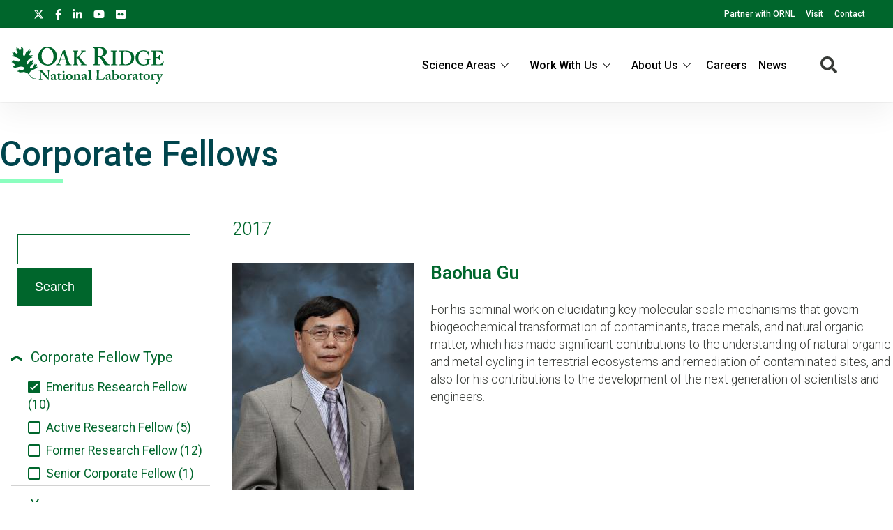

--- FILE ---
content_type: text/css
request_url: https://www.ornl.gov/sites/default/files/css/css_sV_AyaYkokIKcxhZJxcP5kM-I2ubTKcKr7pyuAXvab8.css?delta=0&language=en&theme=ornl&include=eJxdjFEKwzAMQy-UxkcqSuNmAceGOGvJ7VfasY_9SHpCCDkPg07CN8S9m46wCdwnqWUOrWq1Di28OprQH0fkqwnWVaiIJcjiY0rV8nQnp_269JtWZ_TtRY_9hj59cKME53BUPp1ujc3yW_gD84NAlQ
body_size: 4850
content:
/* @license GPL-2.0-or-later https://www.drupal.org/licensing/faq */
.mo_saml_table_layout{background-color:#FFFFFF;border:1px solid #CCCCCC;padding:0px 10px 10px 10px;margin-bottom:10px;}.mo_saml_table_layout input[type=text]{width:80%;}.mo_saml_table_layout td strong{margin-left:10px;}.fa.fa-pull-right{margin-left:.3em;}.fa-pull-right{float:right;}.mo_copy{padding:1%;cursor:pointer;}.mo_copy:active{background:gray;}.mo_saml_selected-text,.mo_saml_selected-text>*{background:#2196f3;color:#ffffff;}.mo_saml_selected-text,.mo_saml_selected-text>*{background:#2196f3;color:#ffffff;}.mo_saml_button_class{color:#fff !important;background:#337ab7 !important;border-color:#2e6da4 !important;font-size:0.5rem !important;border-radius:5px !important;}.mo_saml_sp_role{width:30%;display:inline-block;}.mo_saml_sp_profile{width:30%;display:inline-block;}.mo_saml_idp_role_class{width:30%;display:inline-block;}.mo_saml_idp_profile_class{width:30%;display:inline-block;}.mo_saml_otp_row{margin:15px 0px;}.mo_saml_profile_otp_row{margin:15px 0px;}.mo_saml_otp_sp_name{display:inline-block;width:30%;max-width:450px;}.mo_saml_profile_sp_name{display:inline-block;width:30%;max-width:450px;}.mo_saml_otp_idp_name{display:inline-block;width:48%;}.mo_saml_profile_idp_name{display:inline-block;width:48%;}.mo_saml_otp_delete{display:inline-block;width:6%;}.mo_saml_profile_delete{display:inline-block;width:6%;}.mo-display-logs{color:#3c763d;background-color:#dff0d8;padding:2%;margin-bottom:20px;text-align:center;border:1px solid #AEDB9A;font-size:18pt;}.mo-display-block{color:#050505;width:-moz-available;min-height:300px !important;overflow:auto;display:inline-block;background-color:#f6f6f6;padding:2%;margin-bottom:20px;text-align:left;border:1px solid #AEDB9A;font-size:12pt;}.mo_saml_text_center{text-align:center;}.mo_saml_register_message{display:block;text-align:center;font-size:14px;border-radius:10px;border:1px solid #fb9a9a;color:red;background-color:rgba(255,0,0,0.1);padding:8px;margin-top:15px;}.mo_saml_welcome_message{display:block;margin-top:10px;text-align:center;font-size:15px;color:rgba(0,128,0,0.70);background-color:rgba(0,255,0,0.15);padding:5px;border:1px solid rgba(0,128,0,0.15);border-radius:4px;}.mo_saml_highlight_background_note{background-color:#e0e0e0;border-radius:4px;padding:0.55em;width:98%;}.mo_saml_highlight_background_note_1{background-color:#e0e0e0;border-radius:4px;padding:0.55em;width:98%;}.mo_saml_table_layout{border-radius:1px;box-shadow:0 6px 12px rgba(0,0,0,0.15);background-color:#FFFFFF;border:1px solid #CCCCCC;margin:0 2% 2% 0;}.mo_saml_sp_container{width:60%;padding:2%;float:left;}.mo_saml_sp_table_layout_1{background-color:#e0e0d8;width:98%;padding:1%;overflow:hidden;}.mo_saml_form_text{padding:2px !important;box-sizing:border-box !important;padding:0.3em 0.4em 0.3em 0.5em !important;border:1px solid #b8b8b8 !important;border-top-color:#999 !important;border-radius:2px !important;background:#fcfcfa !important;box-shadow:inset 0 1px 2px rgba(0,0,0,0.125) !important;}@media only screen and (max-width:641px){.mo_saml_form_text{width:100% !important;}}.mo_saml_form_select{padding:2px !important;box-sizing:border-box !important;padding:0.3em 0.4em 0.3em 0.5em !important;border:1px solid #b8b8b8 !important;border-top-color:#999 !important;border-radius:2px !important;box-shadow:inset 0 1px 2px rgba(0,0,0,0.125) !important;}@media only screen and (max-width:641px){.mo_saml_form_select{width:100% !important;}}.mo_guide_text-color{color:#fe7e00;}.mo_saml_container_2{width:28%;padding:2%;border-radius:4px;!important;box-shadow:0 3px 6px rgba(0,0,0,0.16),0 3px 6px rgba(0,0,0,0.23);margin-left:auto;margin-right:auto;float:left;}.mo_saml_configure_message{display:block;text-align:center;font-size:14px;border-radius:10px;border:1px solid #fb9a9a;color:red;background-color:rgba(255,0,0,0.1);padding:8px;}#miniorange_saml_backdoor_table div{display:inline-block;}#miniorange_saml_backdoor_table{border-style:none;}.mo_backdoor{display:ruby;}#miniorange_saml_backdoor_textbox1{width:150px;}#mo_saml_edit_backdoor{cursor:pointer;margin-left:15px;font-size:larger;text-decoration:none;}.mo_idp_attr_map_row{margin:15px 0px;}.mo_idp_idp_attr_separator_title{float:right;margin-right:10%;}.mo_idp_attr_map_sp_name{display:inline-block;width:35% !important;max-width:450px;}.mo_idp_attr_map_sp_name_textfield{width:90% !important;}.mo_idp_attr_map_sep{width:80% !important;}.mo_idp_attr_map_sep_name{width:15% !important;float:right;}.mo_idp_attr_map_idp_name{display:inline-block;width:40%;}.mo_idp_role_map_delete,.mo_idp_attr_map_delete{display:inline-block;width:6%;margin-top:15px;float:right;}.button_class_attr{color:#fff !important;background:#337ab7 !important;border-color:#2e6da4 !important;font-size:0.5rem !important;border-radius:5px !important;}.mo_idp_sp_attr_title{width:35%;display:inline-block;}.mo_idp_idp_attr_title{width:90%;height:28px;display:inline;}.mo_saml_sp_font_for_heading{letter-spacing:0.08em;text-transform:uppercase;font-size:1.2em;font-weight:bold;padding-bottom:1%;}.mo_saml_font_SP_setup_for_heading{letter-spacing:0.08em;text-transform:uppercase;font-size:1em;font-weight:bold;padding-bottom:1%;color:#d9534f;text-align:center;}.mo_saml_sp_font_for_sub_heading{letter-spacing:0.08em;text-transform:uppercase;font-size:1.1em;font-weight:bold;}#miniorange_saml_backdoor_table div{display:inline-block;}#miniorange_saml_backdoor_table{border-style:none;}.mo_saml_backdoor{display:ruby;margin-left:20px;color:blue;}#miniorange_saml_backdoor_textbox1{width:100px;}.mo_saml_align_inline{display:block ruby;}table.mo_upgrade_plans_features td{border:groove;text-align:center;height:2em;font-weight:600;width:25% !important;}table.mo_upgrade_plans_features td+td,table.mo_upgrade_plans_features td+td+td,table.mo_upgrade_plans_features td+td+td+td{border:groove;text-align:center;width:13% !important;}table.mo_upgrade_plans_features tbody>:nth-child(1){color:white !important;background-color:#34495E !important;}table.mo_upgrade_plans_features tbody>:nth-child(1):hover{color:white !important;background-color:#34495E !important;}table.mo_upgrade_plans_features tbody>:nth-child(odd){background-color:#e3f2f6;}table.mo_upgrade_plans_features tbody>:nth-child(odd):hover{background-color:#e3f2f6;}.mo_upgrade_plans_features{margin:0 1em !important;width:auto;}table.mo_how_to_upgrade td{border:groove;height:2em;width:25% !important;}
.text-align-left{text-align:left;}.text-align-right{text-align:right;}.text-align-center{text-align:center;}.text-align-justify{text-align:justify;}.align-left{float:left;}.align-right{float:right;}.align-center{display:block;margin-right:auto;margin-left:auto;}
.fieldgroup{padding:0;border-width:0;}
.container-inline div,.container-inline label{display:inline;}.container-inline .details-wrapper{display:block;}
.clearfix:after{display:table;clear:both;content:"";}
.js details:not([open]) .details-wrapper{display:none;}
.hidden{display:none;}.visually-hidden{position:absolute !important;overflow:hidden;clip:rect(1px,1px,1px,1px);width:1px;height:1px;word-wrap:normal;}.visually-hidden.focusable:active,.visually-hidden.focusable:focus{position:static !important;overflow:visible;clip:auto;width:auto;height:auto;}.invisible{visibility:hidden;}
.item-list__comma-list,.item-list__comma-list li{display:inline;}.item-list__comma-list{margin:0;padding:0;}.item-list__comma-list li:after{content:", ";}.item-list__comma-list li:last-child:after{content:"";}
.js .js-hide{display:none;}.js-show{display:none;}.js .js-show{display:block;}
.nowrap{white-space:nowrap;}
.position-container{position:relative;}
.reset-appearance{margin:0;padding:0;border:0 none;background:transparent;line-height:inherit;-webkit-appearance:none;-moz-appearance:none;appearance:none;}
.resize-none{resize:none;}.resize-vertical{min-height:2em;resize:vertical;}.resize-horizontal{max-width:100%;resize:horizontal;}.resize-both{max-width:100%;min-height:2em;resize:both;}
.system-status-counter__status-icon{display:inline-block;width:25px;height:25px;vertical-align:middle;}.system-status-counter__status-icon:before{display:block;content:"";background-repeat:no-repeat;background-position:center 2px;background-size:20px;}.system-status-counter__status-icon--error:before{background-image:url(/themes/contrib/stable/images/core/icons/e32700/error.svg);}.system-status-counter__status-icon--warning:before{background-image:url(/themes/contrib/stable/images/core/icons/e29700/warning.svg);}.system-status-counter__status-icon--checked:before{background-image:url(/themes/contrib/stable/images/core/icons/73b355/check.svg);}
.system-status-report-counters__item{width:100%;margin-bottom:0.5em;padding:0.5em 0;text-align:center;white-space:nowrap;background-color:rgba(0,0,0,0.063);}@media screen and (min-width:60em){.system-status-report-counters{display:flex;flex-wrap:wrap;justify-content:space-between;}.system-status-report-counters__item--half-width{width:49%;}.system-status-report-counters__item--third-width{width:33%;}}
.system-status-general-info__item{margin-top:1em;padding:0 1em 1em;border:1px solid #ccc;}.system-status-general-info__item-title{border-bottom:1px solid #ccc;}
.tablesort{display:inline-block;width:16px;height:16px;background-size:100%;}.tablesort--asc{background-image:url(/themes/contrib/stable/images/core/icons/787878/twistie-down.svg);}.tablesort--desc{background-image:url(/themes/contrib/stable/images/core/icons/787878/twistie-up.svg);}
.views-align-left{text-align:left;}.views-align-right{text-align:right;}.views-align-center{text-align:center;}.views-view-grid .views-col{float:left;}.views-view-grid .views-row{float:left;clear:both;width:100%;}.views-display-link + .views-display-link{margin-left:0.5em;}
.addtoany{display:inline;}.addtoany_list{display:inline;line-height:16px;}.addtoany_list > a,.addtoany_list a img,.addtoany_list a > span{vertical-align:middle;}.addtoany_list > a{border:0;display:inline-block;font-size:16px;padding:0 4px;}.addtoany_list.a2a_kit_size_32 > a{font-size:32px;}.addtoany_list .a2a_counter img{float:left;}.addtoany_list a span.a2a_img{display:inline-block;height:16px;opacity:1;overflow:hidden;width:16px;}.addtoany_list a span{display:inline-block;float:none;}.addtoany_list.a2a_kit_size_32 a > span{border-radius:4px;height:32px;line-height:32px;opacity:1;width:32px;}.addtoany_list a:hover:hover img,.addtoany_list a:hover span{opacity:.7;}.addtoany_list a.addtoany_share_save img{border:0;width:auto;height:auto;}.addtoany_list a .a2a_count{position:relative;}
.site-search-input-block{display:flex;align-items:center;position:absolute;right:0;top:0;height:100%;width:100%;transform-origin:top;transform:scale(1,0);transition:transform 0.5s ease-in-out;background:#ffffff;z-index:1000;}.site-search-input-block .search-dialogue-close{background:rgba(0,0,0,0.05);height:42px;width:42px;position:absolute;right:0;top:50%;transform:translateY(-30%);border-radius:50%;overflow:hidden;cursor:pointer;}.site-search-input-block .search-dialogue-close::before,.site-search-input-block .search-dialogue-close::after{position:absolute;top:20px;content:"";height:1px;width:20px;transition:transform 0.5s ease-in-out;transition-delay:0.25s;background:#000000;}.site-search-input-block .search-dialogue-close::before{transform:rotate(45deg) translateX(-155%);left:11px;}.site-search-input-block .search-dialogue-close::after{transform:rotate(135deg) translateX(-155%);right:11px;}.site-search-input-block.expanded{transform:scale(1,1);min-height:200px;}.site-search-input-block.expanded .search-dialogue-close::before{transform:rotate(45deg) translateX(0);}.site-search-input-block.expanded .search-dialogue-close::after{transform:rotate(135deg) translateX(0);}.search-icon{font-size:1.5rem;cursor:pointer;display:flex;align-items:center;flex-grow:2;height:100%;}.search-icon svg{fill:#000000;margin-left:auto;}.swifttype-search #search-form,.swifttype-search form input.edit-keys{max-width:70rem;margin:0 auto;position:relative;}.swifttype-search #search-form input,.swifttype-search form input.edit-keys input{padding:1rem 2rem 1rem 0;border-radius:0;border:none;border-bottom:1px solid #8BFEBF;width:100%;box-sizing:border-box;margin:0 3rem 0 1rem;font-size:2rem;}.swifttype-search input:focus{outline:none;}.swifttype-search .search-help-text{position:absolute;bottom:-30px;left:16px;font-size:14px;color:#DBDCDB;}#search-results-wrapper{padding:1rem;max-width:70rem;margin:0 auto;}#search-results-wrapper .search-results-inner-wrapper{display:flex;width:100%;}#search-results-wrapper .search-results-inner-wrapper div#results{padding-right:2rem;width:73%;}#search-results-wrapper .search-results-inner-wrapper div#results .st-result{position:relative;padding-left:10rem;padding-bottom:2rem;overflow:hidden;}#search-results-wrapper .search-results-inner-wrapper div#results .st-result > a{position:absolute;left:0;max-width:150px;max-height:100%;}#search-results-wrapper div#menu{width:24%;}#search-results-wrapper img[src=""]{display:none;}.search-results-title{padding-bottom:1rem;color:#007833;}.search-container{padding:2rem 0;}.st-dynamic-facets > .facet > h3{text-transform:capitalize;}.st-dynamic-facets .facet:not(:first-child){padding-top:1.5rem;}#facets input[type=checkbox]{width:auto !important;}
form input.st-search-input{font-size:12px;padding:5px 9px 5px 27px;height:18px;width:200px;color:#666;border:1px solid #ccc;outline:none;background:#fcfcfc url([data-uri]) no-repeat 7px 7px;}.swiftype-widget .autocomplete{font-family:"Helvetica Neue",Helvetica,Arial,"Lucida Grande",sans-serif;background-color:#fff;display:block;list-style-type:none;margin:0;padding:0;-webkit-box-shadow:0 1px 2px rgba(0,0,0,0.5);-moz-box-shadow:0 1px 2px rgba(0,0,0,0.5);box-shadow:0 1px 2px rgba(0,0,0,0.5);position:absolute;-webkit-border-radius:3px;-moz-border-radius:3px;-ms-border-radius:3px;-o-border-radius:3px;border-radius:3px;text-align:left;}.swiftype-widget .autocomplete ul{font-family:"Helvetica Neue",Helvetica,Arial,"Lucida Grande",sans-serif;background-color:#fff;display:block;list-style-type:none;margin:0;padding:0;-webkit-border-radius:3px;-moz-border-radius:3px;-ms-border-radius:3px;-o-border-radius:3px;border-radius:3px;text-align:left;}.swiftype-widget .autocomplete li{border-top:1px solid #e5e5e5;border-bottom:1px solid #fff;cursor:pointer;padding:10px 8px;font-size:13px;list-style-type:none;background-image:none;margin:0;}.swiftype-widget .autocomplete li:first-child{border-top:1px solid #fff;-webkit-border-radius:3px 3px 0 0;-moz-border-radius:3px 3px 0 0;-ms-border-radius:3px 3px 0 0;-o-border-radius:3px 3px 0 0;border-radius:3px 3px 0 0;}.swiftype-widget .autocomplete li:last-child{-webkit-border-radius:0 0 3px 3px;-moz-border-radius:0 0 3px 3px;-ms-border-radius:0 0 3px 3px;-o-border-radius:0 0 3px 3px;border-radius:0 0 3px 3px;}.swiftype-widget .autocomplete li.active{border-top:1px solid #dde2e4;border-bottom:1px solid #d0d4d6;background-color:#d0d4d6;;background:-webkit-gradient(linear,50% 0%,50% 100%,color-stop(0%,#f6fcfe),color-stop(100%,#d0d4d6));background:-webkit-linear-gradient(#f6fcfe #d0d4d6);background:-moz-linear-gradient(#f6fcfe,#d0d4d6);background:-o-linear-gradient(#f6fcfe,#d0d4d6);background:linear-gradient(#f6fcfe,#d0d4d6);-webkit-box-shadow:0 1px 0 #f6fcfe inset;-moz-box-shadow:0 1px 0 #f6fcfe inset;box-shadow:0 1px 0 #f6fcfe inset;}.swiftype-widget .autocomplete li p{font-size:13px;line-height:16px;margin:0;padding:0;}.swiftype-widget .autocomplete li p.title{font-weight:bold;color:#1c6cb5;}.swiftype-widget .autocomplete li p.title em{color:#0b2644;font-style:normal;font-weight:bold;}.swiftype-widget .autocomplete li.active p.title{text-shadow:0 -1px 0 rgba(0,0,0,0.3);color:#fff;}.swiftype-widget .autocomplete li.active p.title em{color:#fff;font-style:normal;}.swiftype-widget .autocomplete li .sections{color:#999;font-size:11px;}.swiftype-widget .autocomplete li .sections em{color:#666;font-style:normal;}.swiftype-widget .autocomplete li .sections .section{display:inline;}.swiftype-widget .autocomplete li.active .sections{text-shadow:0 -1px 0 rgba(0,0,0,0.3);color:#a9d7f1;}.swiftype-widget .autocomplete li.active .sections em{color:#a9d7f1;font-style:normal;}
.st-result-listing{font-family:"Helvetica Neue",Helvetica,Arial,"Lucida Grande",sans-serif;font-size:13px;letter-spacing:0.8px;margin-top:40px;}form input.st-search-input,form input.edit-keys{font-size:12px;padding:5px 9px 5px 27px;height:26px;width:200px;color:#666;border:1px solid #ccc;outline:none;background:#fcfcfc url([data-uri]) no-repeat 7px 7px;background-position-y:4px;}div.st-search-summary{border-bottom:1px solid #ccc;padding-bottom:7px;margin:12px 0;}div.st-result-listing{width:600px;}div.st-result-listing h2{font-size:13px;font-weight:normal;color:#333;margin:0;}div.st-result-listing h2 .st-query{font-style:italic;color:#666;}div.st-result-listing h3{font-size:12px;margin:5px 0;}div.st-result{border-bottom:1px solid #ddd;padding-bottom:12px;margin-bottom:12px;}div.st-result.final{border-bottom:none;margin-bottom:0;}div.st-result .st-snippet{color:#8B9BAD;}div.st-result .st-date{color:#999;}.st-pagination{border-top:1px solid #ccc;margin-top:5px;padding-top:5px;}.st-prev{margin-right:20px;}.st-loading-message{font-size:16px;font-style:italic;color:#999;margin:10px auto;}


--- FILE ---
content_type: image/svg+xml
request_url: https://www.ornl.gov/themes/custom/ornl/images/battelle_logo.svg
body_size: 1204
content:
<svg xmlns="http://www.w3.org/2000/svg" viewBox="0 0 161.29 44"><defs><style>.a{fill:#fff;}</style></defs><path class="a" d="M1.44,21.66a1.44,1.44,0,0,1-.62-2.74l1.6-.78a23.13,23.13,0,0,1,7.32-2.55,8.73,8.73,0,0,0,2.39-1.12c.44-.26.9-.53,1.34-.74a7.46,7.46,0,0,0,2.6-2.05,15.74,15.74,0,0,1,5.46-4c.17-.09.7-.52,1.09-.83,1.55-1.23,2.56-2,3.55-2A12.59,12.59,0,0,0,30.5,3.51,14.35,14.35,0,0,1,36,1.94c2.37,0,3.71.7,5.93,1.87.73.38,1.56.82,2.59,1.32l.19.09a7.14,7.14,0,0,0,2.61.88,21.25,21.25,0,0,1,5,1.73,17.66,17.66,0,0,0,4.5,1.53,24.35,24.35,0,0,1,6.4,2.19,24,24,0,0,0,5.29,1.92c2.55.53,7.44,1.78,10.07,2.46l.31.07a1.44,1.44,0,0,1-.72,2.79l-.31-.08c-2.6-.67-7.45-1.91-10-2.43A26.37,26.37,0,0,1,62,14.16a21.49,21.49,0,0,0-5.68-2,20.11,20.11,0,0,1-5.19-1.75,18.29,18.29,0,0,0-4.35-1.52,10.1,10.1,0,0,1-3.35-1.12l-.19-.1c-1.07-.52-1.92-1-2.67-1.36C38.49,5.26,37.63,4.81,36,4.81a12.41,12.41,0,0,0-4.33,1.34A14.92,14.92,0,0,1,26.3,7.72a13.36,13.36,0,0,0-1.88,1.35,10.25,10.25,0,0,1-1.62,1.16,13.08,13.08,0,0,0-4.6,3.38,10.32,10.32,0,0,1-3.46,2.7c-.35.17-.75.4-1.16.64a10.69,10.69,0,0,1-3.33,1.47A20.43,20.43,0,0,0,3.7,20.71l-1.65.81A1.43,1.43,0,0,1,1.44,21.66Z"/><path class="a" d="M159.4,22.19a1.57,1.57,0,0,1-.37-.05l-2-.55c-6.21-1.7-20.77-5.67-25-5.67-1.12,0-4.79-1.3-13.52-4.52-6-2.2-14.21-5.23-15.52-5.27-1,0-3.81-.67-9.85-2.17L89.65,3.1c-1.57-.36-1.89-.23-2.47,0a8.25,8.25,0,0,1-3.54.64,37.27,37.27,0,0,0-6,.57,39.51,39.51,0,0,1-6.5.61c-.25.07-.85.85-1.17,1.27-.83,1.07-1.85,2.39-3.46,2.39a40.72,40.72,0,0,0-9,3.2,1.43,1.43,0,0,1-2-.14,1.45,1.45,0,0,1,.15-2c1.26-1.09,9.11-3.89,10.91-3.89.25-.07.86-.85,1.18-1.27.82-1.07,1.84-2.4,3.45-2.4a36.31,36.31,0,0,0,6.06-.57A39.48,39.48,0,0,1,83.64.87,5.28,5.28,0,0,0,86.09.44C87.15,0,88-.23,90.31.3c.89.21,2.1.52,3.51.87,3.11.77,8.32,2.06,9.17,2.08,1.52,0,6.43,1.75,16.5,5.45,5.12,1.89,11.49,4.23,12.56,4.35,4.62,0,18.86,3.9,25.71,5.76l2,.55a1.44,1.44,0,0,1-.37,2.83ZM132,13.05Z"/><path class="a" d="M1.2,34.82c0,2.53,1.28,3.27,4.45,3.27h5.77c3.17,0,4.45-.74,4.45-3.27V25.47H14.18V34.8c0,1.21-.42,1.91-2.71,1.91H5.6c-2.29,0-2.71-.7-2.71-1.91V25.47H1.2v9.35Z"/><polygon class="a" points="24.13 37.96 25.82 37.96 25.82 26.85 32.14 26.85 32.14 25.47 17.82 25.47 17.82 26.85 24.13 26.85 24.13 37.96 24.13 37.96"/><polygon class="a" points="32.43 34.08 41.05 34.08 41.05 32.7 32.43 32.7 32.43 34.08 32.43 34.08"/><path class="a" d="M55.47,34.9c0,1.11-.56,1.68-2.13,1.68H44.4V32.21h8.68c1.53,0,2.39.24,2.39,1.8v.89ZM55,29.3c0,1.24-1,1.53-1.86,1.53H44.4v-4h8.82c.51,0,1.77.17,1.77,1.31V29.3ZM42.71,38H53.54c2.07,0,3.63-.92,3.63-2.66V33.82c0-1.9-1.18-2.4-2.51-2.47v-.07c1.52-.15,2-1.07,2-2V28.24c0-1.43-.72-2.77-3.31-2.77H42.71V38Z"/><path class="a" d="M58.77,38h1.91l1.56-2.64h10L73.8,38h1.91L68.29,25.47h-2.1L58.77,38Zm12.66-4H63.05l4.19-7.09,4.19,7.09Z"/><polygon class="a" points="81.3 37.96 82.99 37.96 82.99 26.85 89.3 26.85 89.3 25.47 74.99 25.47 74.99 26.85 81.3 26.85 81.3 37.96 81.3 37.96"/><polygon class="a" points="96.2 37.96 97.89 37.96 97.89 26.85 104.21 26.85 104.21 25.47 89.89 25.47 89.89 26.85 96.2 26.85 96.2 37.96 96.2 37.96"/><polygon class="a" points="106.15 37.96 118.49 37.96 118.49 36.58 107.84 36.58 107.84 32.21 118.01 32.21 118.01 30.83 107.84 30.83 107.84 26.85 118.42 26.85 118.42 25.47 106.15 25.47 106.15 37.96 106.15 37.96"/><polygon class="a" points="121.06 37.96 132.44 37.96 132.44 36.58 122.75 36.58 122.75 25.47 121.06 25.47 121.06 37.96 121.06 37.96"/><polygon class="a" points="134.25 37.96 145.64 37.96 145.64 36.58 135.94 36.58 135.94 25.47 134.25 25.47 134.25 37.96 134.25 37.96"/><polygon class="a" points="147.44 37.96 159.78 37.96 159.78 36.58 149.14 36.58 149.14 32.21 159.3 32.21 159.3 30.83 149.14 30.83 149.14 26.85 159.71 26.85 159.71 25.47 147.44 25.47 147.44 37.96 147.44 37.96"/><path class="a" d="M159.85,44H2a1.44,1.44,0,1,1,0-2.88H159.85a1.44,1.44,0,0,1,0,2.88Z"/></svg>

--- FILE ---
content_type: text/javascript
request_url: https://www.ornl.gov/sites/default/files/js/js_-qL0f673efs2TpGmHyCNiSOdlRdKJ_x1v7A6AaH87Ic.js?scope=footer&delta=7&language=en&theme=ornl&include=eJxNjVEOgzAMQy9E23PsFCi0oWSUhKVhU28_WKdpX46fZQdSMgFuAb6Hn1XYhhkiWg1Jjx2K784X4tW9KGW0QZRLyEUmKK5aO6PcGW2Q0UXYjYRrZ_fHgdrcIk_UGxty749TkbjWwGI0U4Sr4T6sxxVB4xK6_L5UMhxp2_VcC__mDbpyT-g
body_size: -168
content:
/* @license GPL-2.0-or-later https://www.drupal.org/licensing/faq */
document.addEventListener("DOMContentLoaded",function(event){var controller=new ScrollMagic.Controller();var scene=new ScrollMagic.Scene({offset:'10px',triggerHook:0}).setClassToggle("#header-container","stuck").addTo(controller);setTimeout(()=>{document.getElementById('header-banner').classList.add('loaded');scene.offset('1px');},500);});;


--- FILE ---
content_type: image/svg+xml
request_url: https://www.ornl.gov/themes/custom/ornl/images/ornl-logo.svg
body_size: 9093
content:
<svg id="Group_30" data-name="Group 30" xmlns="http://www.w3.org/2000/svg" xmlns:xlink="http://www.w3.org/1999/xlink" width="339.213" height="81.605" viewBox="0 0 339.213 81.605">
  <defs>
    <clipPath id="clip-path">
      <rect id="Rectangle_99" data-name="Rectangle 99" width="339.213" height="81.606" fill="#fff"/>
    </clipPath>
  </defs>
  <g id="Group_29" data-name="Group 29" transform="translate(0 0)" clip-path="url(#clip-path)">
    <path id="Path_14" data-name="Path 14" d="M37.49,35.081c0,5.2.266,9.487.334,10.436.066,1.531.467,2.266,1.668,2.266h.867c.266,0,.266.121.266.275v.7c0,.184,0,.245-.266.245-.334,0-2.336-.091-3.6-.091-.867,0-3.135.091-3.468.091-.133,0-.2-.061-.2-.275v-.767a.2.2,0,0,1,.2-.182h1.135c.867,0,1.334-.674,1.5-2.541.032-.55.233-4.835.233-9.732V31.622c0-1.835-1.135-3.245-2.6-3.245H32.486c-.133-.03-.2-.091-.2-.213v-.827c0-.121.066-.184.2-.184.167,0,.435.032,1.034.063s1.5.03,2.968.03c.567,0,1.068-.03,1.469-.061.435,0,.734-.032.934-.032a1.038,1.038,0,0,1,.8.275c.334.307,6.871,7.836,7.538,8.692.467.49,5.669,6.428,6.2,7.039h.133V39.979c0-2.694,0-4.224-.066-5.755-.066-1.163-.2-4.163-.366-4.683a1.787,1.787,0,0,0-1.768-1.163H50.3c-.2,0-.2-.121-.2-.275v-.7c0-.182,0-.245.268-.245.4,0,1.469.093,3.736.093,2,0,2.8-.093,3.2-.093.268,0,.334.123.334.214v.7c0,.184-.066.305-.2.305H56.5c-.666,0-1,.491-1.1,1.622-.165,2.081-.5,7.223-.5,10.345v8.079c0,.429,0,.858-.4.858a1.729,1.729,0,0,1-1.135-.49c-.266-.305-2.068-2.2-4.136-4.468-2.334-2.632-4.935-5.508-5.336-6-.467-.429-5.8-6.55-6.2-6.979h-.2Z" transform="translate(28.975 24.367)" fill="#fff"/>
    <path id="Path_15" data-name="Path 15" d="M54.111,43.333a6.568,6.568,0,0,1-2.9,1.651,7.565,7.565,0,0,1-2.135.214,2.352,2.352,0,0,1-2.3-2.632c0-1.408.668-2.784,3.07-3.764a36.3,36.3,0,0,0,4.068-1.9v-1.59a2.812,2.812,0,0,0-.533-1.715,2.364,2.364,0,0,0-1.668-.459,3.7,3.7,0,0,0-1.935.552c-.467.305-.133.765-.133,1.5,0,1.1-.6,1.776-2,1.776a1.045,1.045,0,0,1-1.135-1.042,3.187,3.187,0,0,1,1.533-2.508,9.294,9.294,0,0,1,5.4-1.715c1.867,0,2.469.368,3.068.858a2.721,2.721,0,0,1,.8,2.3l.066,4.835v1.469c0,1.653.268,2.142.867,2.142a1.324,1.324,0,0,0,1.068-.49c.133-.184.2-.184.334-.121l.4.245c.135.061.2.184.068.49A3.363,3.363,0,0,1,57.046,45.2a2.742,2.742,0,0,1-2.8-1.865Zm-.2-5.3c-1.467.858-3.67,1.378-3.67,3.611,0,1.256.734,1.867,1.535,1.867.934-.061,2.135-.918,2.135-1.469Z" transform="translate(41.735 28.449)" fill="#fff"/>
    <path id="Path_16" data-name="Path 16" d="M54.056,35.229c-.268,0-.467-.121-.467-.429,0-.245.2-.427.634-.581a13.69,13.69,0,0,0,4.569-3.857.557.557,0,0,1,.535-.305.384.384,0,0,1,.4.429l-.133,3.03h4.4c.2,0,.268.121.235.245L63.9,35.045c-.034.123-.135.184-.334.184H59.526c-.066,1.286-.1,2.755-.1,4.1v2.753c0,2.387,1.1,2.876,1.768,2.876a4.977,4.977,0,0,0,1.933-.366c.233-.093.334-.093.4.061l.2.366a.361.361,0,0,1-.133.429,7.331,7.331,0,0,1-4.2,1.226c-2,0-3.5-1.47-3.5-2.755,0-1.1.1-3.55.1-4.713V35.229Z" transform="translate(48.091 26.973)" fill="#fff"/>
    <path id="Path_17" data-name="Path 17" d="M61.987,39.222c0-.918-.2-1.531-1.736-1.9-.3-.061-.332-.154-.332-.275v-.338c0-.121.066-.182.233-.245.467-.184,3.768-1.254,4.336-1.469a2.454,2.454,0,0,1,.8-.184c.2,0,.3.123.266.368-.066.49-.066,2.448-.066,4.988v3.305a25.379,25.379,0,0,0,.066,2.632c.068.55.2.8.535.8h1.334c.266,0,.334.061.334.213v.613c0,.184-.068.305-.268.305-.268,0-1.8-.091-4.036-.091-1.935,0-3.2.091-3.6.091-.167,0-.268-.061-.268-.305v-.583c0-.182.133-.243.334-.243h1.467c.334,0,.5-.123.535-.613.032-.918.066-1.9.066-2.755Zm1.133-7.559a1.886,1.886,0,0,1-2.034-1.713c0-.888.9-1.715,2.235-1.715a1.767,1.767,0,0,1,1.968,1.592,1.918,1.918,0,0,1-2.169,1.837" transform="translate(53.472 25.337)" fill="#fff"/>
    <path id="Path_18" data-name="Path 18" d="M76.86,33.508a6.357,6.357,0,0,1,2.3,4.835A6.731,6.731,0,0,1,77.094,43a7.724,7.724,0,0,1-5.6,2.2,6.787,6.787,0,0,1-5.4-2.2,6.109,6.109,0,0,1-1.8-4.744,6.639,6.639,0,0,1,2.8-5.081A7.666,7.666,0,0,1,71.823,31.7a7.407,7.407,0,0,1,5.038,1.806m-1.768,4.744c0-3.366-1.933-5.326-3.468-5.326a2.724,2.724,0,0,0-2.1.827c-1.036,1.07-1.434,2.357-1.434,4.59A6.674,6.674,0,0,0,69.121,42.6a2.861,2.861,0,0,0,2.636,1.317c2.2,0,3.336-2.541,3.336-5.662" transform="translate(57.691 28.449)" fill="#fff"/>
    <path id="Path_19" data-name="Path 19" d="M76.847,31.948a1.81,1.81,0,0,1,.668-.245c.2,0,.332.121.4.366l.268,1.592h.2A6.661,6.661,0,0,1,82.717,31.7a4.94,4.94,0,0,1,2.935.734,3.388,3.388,0,0,1,1.835,3.152V40c0,.979-.034,2.326-.034,2.937,0,.674.4.858.8.858h.934c.3,0,.4.061.4.214v.7c0,.154-.066.214-.268.214-.266,0-1.267-.093-3.6-.093-2,0-3.068.093-3.269.093s-.268-.123-.268-.368v-.52c0-.184.066-.245.4-.245h.666c.268,0,.533-.184.6-.734a22.681,22.681,0,0,0,.135-2.876v-3.52c0-1.224-.066-2.021-.867-2.632a2.715,2.715,0,0,0-2-.552,3.243,3.243,0,0,0-2.135.8,2.95,2.95,0,0,0-.7,2.173v6.305c0,.672.167,1.04.634,1.04h.6c.268,0,.334.061.334.275v.552c0,.182-.066.305-.268.305s-1.133-.093-3.135-.093c-2.068,0-3.135.093-3.336.093-.133,0-.2-.123-.2-.305v-.582c0-.184.066-.245.332-.245h.668c.4,0,.867-.121.867-.611V36.293c0-.916-.6-1.408-1.4-1.774l-.268-.123a.317.317,0,0,1-.266-.305v-.245c0-.123.133-.245.332-.305Z" transform="translate(65.372 28.45)" fill="#fff"/>
    <path id="Path_20" data-name="Path 20" d="M90.014,43.333a6.568,6.568,0,0,1-2.9,1.651,7.565,7.565,0,0,1-2.135.214,2.352,2.352,0,0,1-2.3-2.632c0-1.408.668-2.784,3.07-3.764a36.475,36.475,0,0,0,4.068-1.9v-1.59A2.812,2.812,0,0,0,89.28,33.6a2.367,2.367,0,0,0-1.668-.459,3.685,3.685,0,0,0-1.933.552c-.469.305-.135.765-.135,1.5,0,1.1-.6,1.776-2,1.776a1.045,1.045,0,0,1-1.135-1.042,3.187,3.187,0,0,1,1.533-2.508,9.294,9.294,0,0,1,5.4-1.715c1.867,0,2.469.368,3.068.858a2.721,2.721,0,0,1,.8,2.3l.066,4.835v1.469c0,1.653.268,2.142.867,2.142a1.322,1.322,0,0,0,1.068-.49c.133-.184.2-.184.334-.121l.4.245c.135.061.2.184.068.49a3.364,3.364,0,0,1-3.07,1.774,2.741,2.741,0,0,1-2.8-1.865Zm-.2-5.3c-1.469.858-3.67,1.378-3.67,3.611,0,1.256.734,1.867,1.535,1.867.934-.061,2.135-.918,2.135-1.469Z" transform="translate(73.954 28.449)" fill="#fff"/>
    <path id="Path_21" data-name="Path 21" d="M92.683,37.365c0-2.142-.066-4.774-.133-5.569-.068-1.042-.634-1.531-1.7-1.837l-.666-.184c-.2-.063-.2-.123-.2-.245v-.368c0-.061.066-.182.268-.245a29.369,29.369,0,0,0,5-1.774,3.247,3.247,0,0,1,.734-.184c.2,0,.334.121.334.55-.066,1.653-.133,8.018-.133,9.7v4.408c0,1.408,0,4.529.066,5.447.066.55.133.979.867.979h1.267c.334,0,.4.063.4.275v.552c0,.184-.066.305-.2.305-.266,0-1.734-.091-4.068-.091-2.535,0-3.869.091-4.136.091-.2,0-.266-.121-.266-.305v-.583c0-.182.066-.245.467-.245h1.266c.334,0,.835-.245.835-1.1v-9.58Z" transform="translate(80.75 24.193)" fill="#fff"/>
    <path id="Path_22" data-name="Path 22" d="M119.222,42.608c.066.061.066.121.066.305-.133.184-1.467,5.265-1.668,6.091-.867-.03-10.472-.091-13.874-.091-3,0-4.2.091-4.6.091-.268,0-.268-.061-.268-.275v-.7c0-.184,0-.245.2-.245h1.334c1.2,0,1.4-.429,1.4-.827,0-.55.133-8.2.133-10.037V35.2c0-1.96-.066-5.2-.133-5.724-.066-.8-.2-1.1-1.066-1.1h-1.4a.272.272,0,0,1-.266-.277v-.7c0-.184.066-.245.266-.245.334,0,1.535.091,4.6.091,3.6,0,5-.091,5.269-.091s.334.121.334.275v.7c0,.121-.066.245-.334.245h-1.8c-1,0-1.135.305-1.135,1.131,0,.429-.133,5.021-.133,7.163V39.3c0,.55,0,7.161.133,8.478h1.869c1.867,0,4.269,0,5.6-.154,1.867-.245,4-3.916,4.47-5.079.133-.123.2-.184.4-.123Z" transform="translate(88.732 24.367)" fill="#fff"/>
    <path id="Path_23" data-name="Path 23" d="M118.2,43.333a6.568,6.568,0,0,1-2.9,1.651,7.565,7.565,0,0,1-2.135.214,2.352,2.352,0,0,1-2.3-2.632c0-1.408.668-2.784,3.07-3.764A36.3,36.3,0,0,0,118,36.9v-1.59a2.812,2.812,0,0,0-.533-1.715,2.364,2.364,0,0,0-1.668-.459,3.7,3.7,0,0,0-1.935.552c-.467.305-.133.765-.133,1.5,0,1.1-.6,1.776-2,1.776a1.045,1.045,0,0,1-1.135-1.042,3.187,3.187,0,0,1,1.533-2.508,9.294,9.294,0,0,1,5.4-1.715c1.867,0,2.469.368,3.068.858a2.721,2.721,0,0,1,.8,2.3l.066,4.835v1.469c0,1.653.268,2.142.867,2.142a1.325,1.325,0,0,0,1.068-.49c.133-.184.2-.184.334-.121l.4.245c.135.061.2.184.068.49a3.363,3.363,0,0,1-3.068,1.774,2.742,2.742,0,0,1-2.8-1.865Zm-.2-5.3c-1.467.858-3.67,1.378-3.67,3.611,0,1.256.734,1.867,1.535,1.867C116.8,43.455,118,42.6,118,42.047Z" transform="translate(99.247 28.449)" fill="#fff"/>
    <path id="Path_24" data-name="Path 24" d="M120.853,49.363a.809.809,0,0,1-.435.091l-.467-.121c-.133-.063-.133-.123-.133-.245.066-.429.1-3,.1-5.2l-.068-11.17c0-2.081-.366-2.45-1.434-2.755l-.4-.123c-.4-.061-.469-.121-.469-.245v-.305c0-.061.066-.184.334-.245,1.334-.429,3.269-1.224,4.336-1.713a2.3,2.3,0,0,1,1-.368c.268,0,.4.184.334.49,0,.245-.135,3.734-.167,6.4l-.034,3.673a7.025,7.025,0,0,1,4.569-1.562,5.926,5.926,0,0,1,4.871,2.571,6.672,6.672,0,0,1,.966,3.825,7.594,7.594,0,0,1-7.337,7.1,10.028,10.028,0,0,1-4.269-.8Zm2.5-6.886c0,2.571.066,3.55.467,4.468a2.839,2.839,0,0,0,2.469,1.376,3.456,3.456,0,0,0,3.036-1.56,5.781,5.781,0,0,0,.867-3.429c0-3.55-1.6-5.539-4.237-5.539a4.058,4.058,0,0,0-2.6.918Z" transform="translate(105.49 24.193)" fill="#fff"/>
    <path id="Path_25" data-name="Path 25" d="M139.66,33.508a6.357,6.357,0,0,1,2.3,4.835A6.731,6.731,0,0,1,139.893,43a7.724,7.724,0,0,1-5.6,2.2,6.787,6.787,0,0,1-5.4-2.2,6.111,6.111,0,0,1-1.8-4.744,6.642,6.642,0,0,1,2.8-5.081,7.666,7.666,0,0,1,4.736-1.469,7.407,7.407,0,0,1,5.038,1.806m-1.768,4.744c0-3.366-1.933-5.326-3.468-5.326a2.724,2.724,0,0,0-2.1.827c-1.036,1.07-1.434,2.357-1.434,4.59a6.674,6.674,0,0,0,1.032,4.254,2.861,2.861,0,0,0,2.635,1.317c2.2,0,3.336-2.541,3.336-5.662" transform="translate(114.046 28.449)" fill="#fff"/>
    <path id="Path_26" data-name="Path 26" d="M137.826,37.053c0-1.408-.268-1.9-1.267-2.387l-.6-.307c-.2-.061-.268-.121-.268-.243v-.184c0-.123.066-.184.268-.275l4.036-1.746a1.683,1.683,0,0,1,.533-.121c.2,0,.268.184.3.366l.3,2.2h.133c1.135-1.713,2.537-2.753,4-2.753A1.57,1.57,0,0,1,147,33.135a1.863,1.863,0,0,1-1.8,1.653,2.761,2.761,0,0,1-1.135-.245,1.625,1.625,0,0,0-.934-.245,1.753,1.753,0,0,0-1.4.888,3.247,3.247,0,0,0-.4,1.5v5.907c0,.979.266,1.286.934,1.286h1.467c.2,0,.268.061.268.214v.7c0,.152-.066.214-.233.214-.233,0-1.7-.093-4.136-.093-2.334,0-3.635.093-3.9.093-.167,0-.235-.063-.235-.214v-.674c0-.184.068-.245.3-.245h1.167c.533,0,.867-.245.867-.827Z" transform="translate(121.59 28.363)" fill="#fff"/>
    <path id="Path_27" data-name="Path 27" d="M149.6,43.333a6.568,6.568,0,0,1-2.9,1.651,7.565,7.565,0,0,1-2.135.214,2.352,2.352,0,0,1-2.3-2.632c0-1.408.668-2.784,3.07-3.764a36.473,36.473,0,0,0,4.068-1.9v-1.59a2.812,2.812,0,0,0-.533-1.715,2.367,2.367,0,0,0-1.668-.459,3.685,3.685,0,0,0-1.933.552c-.469.305-.135.765-.135,1.5,0,1.1-.6,1.776-2,1.776a1.045,1.045,0,0,1-1.133-1.042,3.187,3.187,0,0,1,1.533-2.508,9.294,9.294,0,0,1,5.4-1.715c1.867,0,2.469.368,3.068.858a2.721,2.721,0,0,1,.8,2.3l.066,4.835v1.469c0,1.653.268,2.142.867,2.142a1.322,1.322,0,0,0,1.068-.49c.133-.184.2-.184.334-.121l.4.245c.135.061.2.184.068.49a3.364,3.364,0,0,1-3.07,1.774,2.741,2.741,0,0,1-2.8-1.865Zm-.2-5.3c-1.469.858-3.67,1.378-3.67,3.611,0,1.256.734,1.867,1.535,1.867.934-.061,2.135-.918,2.135-1.469Z" transform="translate(127.425 28.449)" fill="#fff"/>
    <path id="Path_28" data-name="Path 28" d="M149.54,35.229c-.268,0-.467-.121-.467-.429,0-.245.2-.427.634-.581a13.69,13.69,0,0,0,4.569-3.857.557.557,0,0,1,.535-.305.384.384,0,0,1,.4.429l-.133,3.03h4.4c.2,0,.268.121.235.245l-.334,1.285c-.034.123-.135.184-.334.184H155.01c-.066,1.286-.1,2.755-.1,4.1v2.753c0,2.387,1.1,2.876,1.768,2.876a4.977,4.977,0,0,0,1.934-.366c.233-.093.334-.093.4.061l.2.366a.361.361,0,0,1-.133.429,7.331,7.331,0,0,1-4.2,1.226c-2,0-3.5-1.47-3.5-2.755,0-1.1.1-3.55.1-4.713V35.229Z" transform="translate(133.779 26.973)" fill="#fff"/>
    <path id="Path_29" data-name="Path 29" d="M167.341,33.508a6.357,6.357,0,0,1,2.3,4.835A6.731,6.731,0,0,1,167.574,43a7.724,7.724,0,0,1-5.6,2.2,6.787,6.787,0,0,1-5.4-2.2,6.111,6.111,0,0,1-1.8-4.744,6.642,6.642,0,0,1,2.8-5.081A7.666,7.666,0,0,1,162.3,31.7a7.407,7.407,0,0,1,5.038,1.806m-1.768,4.744c0-3.366-1.933-5.326-3.468-5.326a2.724,2.724,0,0,0-2.1.827c-1.036,1.07-1.434,2.357-1.434,4.59A6.674,6.674,0,0,0,159.6,42.6a2.861,2.861,0,0,0,2.636,1.317c2.2,0,3.336-2.541,3.336-5.662" transform="translate(138.887 28.449)" fill="#fff"/>
    <path id="Path_30" data-name="Path 30" d="M165.507,37.053c0-1.408-.268-1.9-1.267-2.387l-.6-.307c-.2-.061-.268-.121-.268-.243v-.184c0-.123.066-.184.268-.275l4.036-1.746a1.682,1.682,0,0,1,.533-.121c.2,0,.268.184.3.366l.3,2.2h.133c1.135-1.713,2.537-2.753,4-2.753a1.57,1.57,0,0,1,1.734,1.529,1.863,1.863,0,0,1-1.8,1.653,2.761,2.761,0,0,1-1.135-.245,1.625,1.625,0,0,0-.934-.245,1.753,1.753,0,0,0-1.4.888,3.247,3.247,0,0,0-.4,1.5v5.907c0,.979.266,1.286.934,1.286h1.467c.2,0,.268.061.268.214v.7c0,.152-.066.214-.233.214-.233,0-1.7-.093-4.136-.093-2.334,0-3.635.093-3.9.093-.167,0-.235-.063-.235-.214v-.674c0-.184.068-.245.3-.245h1.167c.533,0,.867-.245.867-.827Z" transform="translate(146.431 28.363)" fill="#fff"/>
    <path id="Path_31" data-name="Path 31" d="M169.6,51.373a1.569,1.569,0,0,1,1.6-1.529,3.648,3.648,0,0,1,1.467.366.875.875,0,0,0,.867-.061,27.549,27.549,0,0,0,2.535-4.9c-.2-.918-4.068-10.464-4.3-10.986-.368-.8-.7-1.286-1.368-1.286h-.668c-.2,0-.268-.089-.268-.243v-.675c0-.12.068-.214.268-.214.268,0,1.068.095,3.537.095,1.933,0,2.933-.095,3.334-.095.2,0,.268.063.268.247v.674c0,.123-.066.213-.233.213h-.5c-.334,0-.6.186-.5.645.1.611,2.1,6.853,2.434,7.527h.133c.6-1.165,2.935-6.364,3.1-7.009.2-.793-.1-1.163-.7-1.163h-.535c-.2,0-.266-.089-.266-.213v-.674c0-.152.066-.247.266-.247.4,0,1.068.095,2.869.095,1.135,0,1.935-.095,2.235-.095.167,0,.233.095.233.247v.643c0,.184-.066.243-.2.243h-.4a1.556,1.556,0,0,0-1.2.522c-.668.8-2.935,5.385-5.337,10.343-1.668,3.305-3.068,6.182-3.668,7.161a3.405,3.405,0,0,1-3,2.021c-1.2,0-2-.674-2-1.653" transform="translate(152.08 28.579)" fill="#fff"/>
    <path id="Path_32" data-name="Path 32" d="M65.777,4.837a20.7,20.7,0,0,1,7.567,16.47,19.341,19.341,0,0,1-4.117,12.24c-3.561,4.451-8.345,7.9-16.692,7.9a25.571,25.571,0,0,1-12.574-3.671c-3.95-2.393-8.123-8.457-8.123-16.469a22.127,22.127,0,0,1,5.119-13.8C41.853,1.5,47.862.386,52.647.386a19.7,19.7,0,0,1,13.13,4.451M44.412,5.951C41.018,9.234,39.4,14.964,39.4,19.415,39.4,33.881,48.308,39,52.981,39,64.219,39,66,26.538,66,21.863,66,9.735,57.766,2.836,52.425,2.836c-1,0-4.229-.556-8.013,3.116" transform="translate(28.572 0.346)" fill="#fff"/>
    <path id="Path_33" data-name="Path 33" d="M62.933,25.02c-.362,1.04-2.577,7.5-2.8,8.724a3.952,3.952,0,0,0-.089.951c0,.586.723,1.083,1.628,1.083h1.9c.362,0,.453.091.453.228v1.129c0,.271-.091.453-.362.453-.634,0-2.531-.137-5.7-.137-3.345,0-4.339.137-4.973.137-.271,0-.271-.273-.271-.588v-.86c0-.271.091-.362.271-.362h1.357c1.266,0,2.08-.632,2.894-2.034.452-.814,3.706-8.95,5.062-12.749.317-.9,3.979-10.667,4.43-11.844.091-.452.362-1.266.091-1.537a1.015,1.015,0,0,1-.271-.543c0-.18.089-.362.452-.452a14.668,14.668,0,0,0,4.476-2.26c.271-.271.452-.452.677-.452.271,0,.453.541.543.812.814,2.8,4.339,12.931,5.153,15.822,1.085,3.525,3.979,11.935,4.611,13.155a3.415,3.415,0,0,0,2.894,2.08H86.8c.271,0,.361.091.361.317v.951c0,.269-.089.543-.452.543-.814,0-1.717-.137-6.69-.137-3.8,0-5.336.137-6.33.137-.361,0-.452-.273-.452-.543V36.14c0-.271.091-.362.362-.362h1.174c1.266,0,1.628-.452,1.357-1.672-.362-1.628-2.171-7.415-2.713-9.087Zm10.035-1.808c-.452-1.311-3.525-11.618-3.8-12.523-.18-.543-.271-.814-.453-.814-.269,0-.452.182-.586.588-.18.588-4.25,11.709-4.567,12.749Z" transform="translate(47.307 3.507)" fill="#fff"/>
    <path id="Path_34" data-name="Path 34" d="M80.985,24.583c0,2.26.089,8.861.135,9.538a1.007,1.007,0,0,0,1.038.994h1.719c.18,0,.361.091.361.228v1.22c0,.18-.087.362-.269.362-.545,0-1.9-.137-5.787-.137s-5.334.137-5.785.137c-.18,0-.273-.091-.273-.317V35.387a.242.242,0,0,1,.273-.271h1.626c.814,0,1.176-.361,1.222-.858.044-.362.137-8.59.137-14.195V17.441c0-.814-.093-9.495-.093-9.9,0-.543-.271-1.085-1.355-1.085H72.574c-.269,0-.359-.091-.359-.317V4.918c0-.18.089-.271.359-.271.543,0,1.9.137,5.787.137,3.527,0,4.975-.137,5.607-.137.269,0,.361.091.361.317V6.093c0,.271-.091.362-.361.362H82.522c-.907,0-1.359.271-1.359,1.311,0,.723-.178,7.776-.178,9.946V19.7H81.8a2.271,2.271,0,0,0,1.539-.634c.856-.723,8.724-10.533,9.221-11.21.634-.905.089-1.448-.725-1.448h-.675c-.182,0-.228-.089-.228-.317V5.009c0-.271.089-.362.271-.362.543,0,2.349.137,5.336.137,1.806,0,3.345-.137,3.886-.137.271,0,.362.091.362.317V6.093a.333.333,0,0,1-.362.362h-.9a4.841,4.841,0,0,0-2.531.768c-2.127,1.4-8.5,8.77-10.218,11.03,1.81,2.262,11.032,14.2,12.386,15.779a3.325,3.325,0,0,0,2.711,1.083h1a.323.323,0,0,1,.362.317v1.131c0,.271-.093.362-.362.362-.452,0-2.08-.137-6.241-.137-3.795,0-5.512.137-6.146.137-.18,0-.273-.091-.273-.362V35.432a.242.242,0,0,1,.273-.271h.634a.8.8,0,0,0,.721-1.174c-.452-.905-7.776-11.392-8.5-12.117a2.124,2.124,0,0,0-1.539-.632h-.812Z" transform="translate(64.723 4.169)" fill="#fff"/>
    <path id="Path_35" data-name="Path 35" d="M106.739,25.719c0,3.339.112,9.571.224,10.405.167,1.112.556,2.114,1.446,2.114h2.782c.334,0,.446.167.446.389v1.336c0,.389-.167.5-.613.5-.723,0-1.835-.167-7.622-.167-5.453,0-6.789.167-7.345.167-.332,0-.444-.167-.444-.5V38.682c0-.277.112-.444.334-.444h1.892c1.224,0,2.114-.334,2.114-1.837.11-5.563.11-10.792.11-16.024V5.745c0-1.892-.778-2.782-1.78-2.782H96.114c-.279,0-.389-.11-.389-.334v-1.5c0-.277.11-.389.389-.389.389,0,2.169.167,7.622.167,3.116,0,8.235-.167,9.9-.167a14.953,14.953,0,0,1,10.126,3.506,8.519,8.519,0,0,1,3.005,6.231c0,7.009-4.229,9.9-10.348,10.9V21.6a7.258,7.258,0,0,1,3.338,2.56c.668.89,4.117,6.121,4.561,6.789a77.514,77.514,0,0,0,4.73,6.341A5.835,5.835,0,0,0,133,38.35c.334,0,.446.167.446.389v1.169c0,.389-.112.556-.446.556-.446,0-1.892-.167-5.453-.167-1.558,0-3.671.112-4.9.167a14.652,14.652,0,0,1-2.45-3.172c-1-1.558-3.171-5.563-3.671-6.453-.556-1-2.114-3.561-3-4.785-1.391-1.947-2.672-3.449-5.007-3.449-.224,0-1.169.057-1.782.112Zm.112-5.007a15.1,15.1,0,0,0,2.114.222c8.681,0,10.46-7.009,10.46-9.569a8.759,8.759,0,0,0-2.448-6.231,10.639,10.639,0,0,0-7.345-2.393,3.924,3.924,0,0,0-2,.334,1.9,1.9,0,0,0-.668,1.613Z" transform="translate(85.804 0.662)" fill="#fff"/>
    <path id="Path_36" data-name="Path 36" d="M127.134,22.143c0,.452.091,10.849.091,11.347,0,1.448.723,1.628,1.808,1.628h1.9a.32.32,0,0,1,.362.317v1.129c0,.271-.18.362-.452.362-.543,0-2.351-.137-6.6-.137-4.52,0-6.51.137-6.962.137-.271,0-.361-.091-.361-.317v-1.22c0-.182.089-.271.361-.271h1.808c.905,0,1.9-.091,2.08-1.311.091-.634.18-10.4.18-12.84V17.8c0-1.085-.089-9.223-.135-9.81-.135-1.085-.588-1.537-1.854-1.537h-2.351c-.271,0-.36-.091-.36-.317V4.964c0-.226.089-.317.271-.317.543,0,2.892.137,7.322.137,4.339,0,5.787-.137,6.419-.137.271,0,.362.182.362.408v1.04a.332.332,0,0,1-.362.362h-1.717c-.994,0-1.717.361-1.717,1.22,0,.452-.091,10.4-.091,10.94Z" transform="translate(104.68 4.169)" fill="#fff"/>
    <path id="Path_37" data-name="Path 37" d="M130.739,15.994c0-1.174-.18-7.593-.271-8.273-.089-1.085-.723-1.266-1.626-1.266H126.4a.322.322,0,0,1-.362-.317V4.918c0-.18.182-.271.408-.271,1.311,0,3.66.137,6.825.137,2.262,0,4.522-.137,6.781-.137,6.058,0,10.94.588,15.1,4.114a14.244,14.244,0,0,1,5.062,11.483,16.023,16.023,0,0,1-4.43,11.844c-4.429,4.793-11.481,4.838-14.555,4.838-1.719,0-6.33-.137-8.59-.137-3.979,0-5.787.137-6.419.137-.182,0-.271-.091-.271-.408V35.389c0-.182.089-.273.361-.273h2.622c.905,0,1.357-.361,1.491-1.129.137-.905.317-11.121.317-14.557Zm5.7,4.43c0,.543.091,8.227.091,11.032a4.02,4.02,0,0,0,.812,2.531c.543.858,2.262,1.22,3.979,1.22a11.854,11.854,0,0,0,9.4-4.567,17.071,17.071,0,0,0,3.254-10.307,15.807,15.807,0,0,0-3.616-9.853,14.367,14.367,0,0,0-10.126-4.25,5.938,5.938,0,0,0-2.894.452,2.082,2.082,0,0,0-.812,1.988c-.091,1.9-.091,7.777-.091,8.5Z" transform="translate(113.027 4.169)" fill="#fff"/>
    <path id="Path_38" data-name="Path 38" d="M176.146,32.57c0,.634.182,1.085.182,1.446s-.273.543-.725.725a26.181,26.181,0,0,1-12.838,2.983c-4.43,0-9.946-1.537-13.02-5.244-2.8-3.074-4.159-6.96-4.159-12.3a15.266,15.266,0,0,1,5.153-11.392c3.256-2.894,7.413-4.43,12.84-4.43A16.644,16.644,0,0,1,172.8,6.8c.543.406.814.271,1.085-.091l.543-.723c.226-.317.361-.452.632-.452.452,0,.543.269.543.632l.452,9.041c0,.362,0,.588-.18.634l-1.085.18c-.271.046-.361-.091-.452-.362a17.928,17.928,0,0,0-3.616-6.239,10.209,10.209,0,0,0-7.5-3.163,9.293,9.293,0,0,0-7.685,3.525A15.8,15.8,0,0,0,151.825,20c0,5.334,1.448,9.944,4.068,12.567a9.782,9.782,0,0,0,7.233,3.074,12.353,12.353,0,0,0,6.149-1.174c.994-.543,1.083-1.808,1.083-4.159v-3.3c0-1.628-.452-2.08-1.626-2.08h-1.9c-.271,0-.361-.182-.361-.408v-1.04c0-.271.089-.361.269-.361.543,0,2.713.135,6.421.135,3.8,0,5.334-.135,5.785-.135.362,0,.453.089.453.315v1.131c0,.271-.091.362-.362.362H177.5c-.814,0-1.357.361-1.357,1.672Z" transform="translate(130.65 3.913)" fill="#fff"/>
    <path id="Path_39" data-name="Path 39" d="M173.691,23.68c.046,2.44.137,6.871.137,7.685,0,2.351.812,3.256,1.806,3.527a14.384,14.384,0,0,0,3.527.361c.814,0,2.894-.089,3.8-.18a7.729,7.729,0,0,0,3.708-1.537c.814-.723,3.345-3.708,4.2-4.793.18-.226.317-.269.5-.18l.723.452c.137.091.18.226.091.453l-2.171,6.779a.956.956,0,0,1-.994.679c-.452,0-3.979-.137-19.078-.137-3.343,0-4.971.137-5.785.137-.271,0-.362-.091-.362-.362V35.478c0-.271.091-.361.453-.361h1.537c2.08,0,2.26-.271,2.26-1.945V17.984c0-3.708-.091-9.312-.18-9.946-.182-1.22-.634-1.581-1.99-1.581h-1.717c-.18,0-.271-.091-.271-.317V4.964c0-.226.046-.317.271-.317.994,0,2.622.182,6.328.137h1.267c1.988,0,12.386-.091,14.375-.091.723,0,1.582-.046,1.808-.046a.317.317,0,0,1,.362.271c.18.588,1.9,6.736,2.08,7.189.089.271.044.406-.137.5l-.814.361c-.135.046-.271,0-.406-.226-.18-.271-3.888-4.43-4.973-5.062A7.776,7.776,0,0,0,180.607,6.5l-6.871-.18-.091,13.064a51.508,51.508,0,0,0,5.153-.224,2.529,2.529,0,0,0,2.08-1.628A7.215,7.215,0,0,0,181.6,15a.33.33,0,0,1,.361-.362l1.176.089c.18,0,.315.091.269.362-.089.723-.089,3.708-.089,4.882,0,1.808.18,3.979.271,4.973,0,.226-.091.271-.362.317l-.994.18c-.18.046-.271-.046-.362-.317a19.057,19.057,0,0,0-.723-2.26,2.757,2.757,0,0,0-2.26-1.626c-1.628-.182-3.8-.273-5.244-.273Z" transform="translate(146.986 4.169)" fill="#fff"/>
    <path id="Path_40" data-name="Path 40" d="M3.615,43.984a3.529,3.529,0,0,0,2.446-.915C7.98,41.688,8.5,41.06,8.785,40.284c0,0,.243-.638-1.152-1.744C6.068,37.3,1.37,34.607,1.37,34.607c.336-.19,1.347.038,2.228-.214a13.122,13.122,0,0,1-2.216-1.8A5.415,5.415,0,0,1,0,30.628a9.057,9.057,0,0,1,3.271,1.326s1.854,1.129,1.292-.342c-.5-1.315-.839-1.44-.839-1.44s3.171.294,6.1.911c2.9.617,6.743,3.095,8.049,1.611,1.305-1.512,2.947-4.076-.52-6.43a19.365,19.365,0,0,0-7.679-3.25,43.4,43.4,0,0,0-4.89-1.1,4.208,4.208,0,0,1-3.021-2.584s3.613,2.007,3.979.393a4.085,4.085,0,0,0-1.362-4A23.322,23.322,0,0,1,2.3,13.231s.114.235,1.988.488c1.848.256,1.952,1.666,1.848.256a6.32,6.32,0,0,0-1-2.681s1.322.822,3.307,1.878,4.155,3.431,5.091,2.385c.952-1.047,2.042-1.457.573-3.7A40.647,40.647,0,0,1,11.03,5.518a4.016,4.016,0,0,0,1.842.823,19.042,19.042,0,0,0-1.226-3.749,3.324,3.324,0,0,1,2.19.962l1.4,1.07a3.6,3.6,0,0,0,.486-1.4,13.176,13.176,0,0,1,2.9,2.964c.575,1.152,3.11,2.821,2.9,1.176A5.084,5.084,0,0,0,20.6,4.914a6.094,6.094,0,0,1,1.63.954s1.059-.224.374-2.224A21.1,21.1,0,0,1,21.708,0c1.214.748,2.5,3.529,4.06,4.148.095-.526-.188-1.672-.095-1.994a6.348,6.348,0,0,1,1.645,4.713c-.14,3.117.074,6.028-.406,8.616-.543,2.969,1.453,7.14,3.116,5.169,1.664-1.952,2.116-3.952,2.875-6.63a10.9,10.9,0,0,1,3.317-5.1s-.787,1.867-.258,2.461c.6-1.165,1.034-.831,2.136-2.2A17.418,17.418,0,0,1,43.16,4.683a11.126,11.126,0,0,0-1.791,2.884c-.48,1.408.154,3.856.858,2.685A5.89,5.89,0,0,1,44.3,8.185s.237,1.319-1.493,5.129c-.93,2.055-3.666,4.343-2.138,5.362,1.768,1.157,2.926,1.438,4.076.833a5.05,5.05,0,0,1,2.349-.765c-.082.459-.693.7-.806,1.252.121.3,1.33-.939,2.679-1-1.711,3.248-3.5,3.5-3.419,4.275.56.378,1.791.19,2.431.848a24.582,24.582,0,0,0-5.389,1.469,16.1,16.1,0,0,0-5.679,5.793c-1.708,2.9-3.024,10.337.647,7.117,3.639-3.245,7.037-9.5,7.037-9.5s-.277,3.064,1.14,2.376a33.358,33.358,0,0,0,4.429-3.387,15.336,15.336,0,0,1-1.711,4.941c-.926,1.708-1.546,2.861-1.376,3.994.241.379.88-1.017,4.523-1.78a19.183,19.183,0,0,1-3.92,4.142c-2.488,1.837-4.78,4.024-5.3,5.884-.556,1.981,1.581,4.616,4.411,2.174a13.855,13.855,0,0,0,3.666-4.762,28.99,28.99,0,0,1,2.859-5.083,7.2,7.2,0,0,0,.677,2.588c.378.188.894-.478,3.768-1.252-.03,3.368-1.844,4.99-1.425,5.466,0,0,.4.56,1.6.258,1.795-.457,1.88-.332,1.88-.332a18.114,18.114,0,0,1-7.377,5.33c-2.683,1.093-13.253,5.022-11.584,11.259.351,1.288,5.151,8.965,12.214,9.345l1.222-.066c.731-.1,1.045-.218,1.169-.059s.1.385.237,1.2c.216,1.29-1.324.941-4.444.184-5.594-1.37-9.726-7.284-11.508-9.884a15.682,15.682,0,0,0-4.04-3.539A17.585,17.585,0,0,0,27.765,56c-4.436-.036-9,1.469-11.151,1.52.6-.543,2.157-.922,2.7-1.419-.852-.825-4.892-1.089-6.011-1.9,1.378-1.218,4.47-1.406,5.072-1.99a3.222,3.222,0,0,1-.448-2.118s1.064.816,4.262.877c2.347.046,4.787.25,5.99-.884,1.446-1.378,1.763-3.355.013-4.544a8.166,8.166,0,0,0-6.007-1.592c-2.806.207-12.033,2.488-12.033,2.488-2.446.471-5.8-1.732-6.535-2.45" transform="translate(0 -0.001)" fill="#fff"/>
  </g>
</svg>


--- FILE ---
content_type: application/javascript
request_url: https://gov1.siteintercept.qualtrics.com/dxjsmodule/WebResponsiveDialogModule.js?Q_CLIENTVERSION=2.39.0&Q_CLIENTTYPE=web&Q_BRANDID=oreornl
body_size: 11563
content:

/*@preserve
***Version 2.39.0***
*/

/*@license
 *                       Copyright 2002 - 2018 Qualtrics, LLC.
 *                                All rights reserved.
 *
 * Notice: All code, text, concepts, and other information herein (collectively, the
 * "Materials") are the sole property of Qualtrics, LLC, except to the extent
 * otherwise indicated. The Materials are proprietary to Qualtrics and are protected
 * under all applicable laws, including copyright, patent (as applicable), trade
 * secret, and contract law. Disclosure or reproduction of any Materials is strictly
 * prohibited without the express prior written consent of an authorized signatory
 * of Qualtrics. For disclosure requests, please contact notice@qualtrics.com.
 */

try {
  !function(e){var t={};function i(n){if(t[n])return t[n].exports;var s=t[n]={i:n,l:!1,exports:{}};return e[n].call(s.exports,s,s.exports,i),s.l=!0,s.exports}i.m=e,i.c=t,i.d=function(e,t,n){i.o(e,t)||Object.defineProperty(e,t,{enumerable:!0,get:n})},i.r=function(e){"undefined"!=typeof Symbol&&Symbol.toStringTag&&Object.defineProperty(e,Symbol.toStringTag,{value:"Module"}),Object.defineProperty(e,"__esModule",{value:!0})},i.t=function(e,t){if(1&t&&(e=i(e)),8&t)return e;if(4&t&&"object"==typeof e&&e&&e.__esModule)return e;var n=Object.create(null);if(i.r(n),Object.defineProperty(n,"default",{enumerable:!0,value:e}),2&t&&"string"!=typeof e)for(var s in e)i.d(n,s,function(t){return e[t]}.bind(null,s));return n},i.n=function(e){var t=e&&e.__esModule?function(){return e.default}:function(){return e};return i.d(t,"a",t),t},i.o=function(e,t){return Object.prototype.hasOwnProperty.call(e,t)},i.p="",i(i.s=0)}([function(e,t,i){e.exports=i(5)},function(e,t){void 0===window.QSI.WebResponsiveDialog&&(QSI.WebResponsiveDialog={CREATIVE_CONTAINER_CLASS:QSI.BuildResponsiveElementModule.PARENT_CONTAINER_CLASS+"-creative-container",smallViewportBreakpoint:768,smallLivePreviewerViewportBreakpoint:330,Animation:{TYPES:{FADE:"fade",SLIDE_IN:"slide-in"},fade:{initCreativeStyles:function(e){e.style.opacity=0,e.style.transform="translateY(40px)"},updateCreativeAnimationStyles:function(e){e.style.opacity=1,e.style.transition="transform 1s, opacity 0.5s",e.style.transform=""},setInitialCreativeStyles:function(e){this.initCreativeStyles(e)},setCreativeAnimationStyles:function(e){this.updateCreativeAnimationStyles(e)},initLivePreviewerCreativeAnimationStyles:function(e){this.initCreativeStyles(e)},updateLivePreviewerCreativeAnimationStyles:function(e){this.updateCreativeAnimationStyles(e)},addCreativeTransitionEndListener:function(e,t){e.addEventListener("transitionend",(function(e){"transform"===e.propertyName&&t.displayed.resolve()}))}},"slide-in":{TOP_LEFT:"top-left",TOP_RIGHT:"top-right",BOTTOM_LEFT:"bottom-left",BOTTOM_RIGHT:"bottom-right",initMobileViewportStyles:function(e,t){e.style.position="fixed",e.style.top="50%",t.Position===this.TOP_LEFT||t.Position===this.BOTTOM_LEFT?(e.style.transform="translate(-50%, -50%)",e.style.left="-100%"):t.Position!==this.TOP_RIGHT&&t.Position!==this.BOTTOM_RIGHT||(e.style.transform="translate(50%, -50%)",e.style.right="-100%")},initDesktopViewportStyles:function(e,t){e.style.position="fixed",e.style.maxHeight="82%",e.style.overflow="auto",t.Position===this.TOP_LEFT?(e.style.top="24px",e.style.left="-100%",e.style.transition="left 1s"):t.Position===this.TOP_RIGHT?(e.style.top="24px",e.style.right="-100%",e.style.transition="right 1s"):t.Position===this.BOTTOM_LEFT?(e.style.bottom="24px",e.style.left="-100%",e.style.transition="left 1s"):t.Position===this.BOTTOM_RIGHT&&(e.style.bottom="24px",e.style.right="-100%",e.style.transition="right 1s")},updateMobileViewportAnimationStyles:function(e,t){t.Position===this.TOP_LEFT||t.Position===this.BOTTOM_LEFT?(e.style.left="50%",e.style.transition="left 1s"):t.Position!==this.TOP_RIGHT&&t.Position!==this.BOTTOM_RIGHT||(e.style.right="50%",e.style.transition="right 1s")},updateDesktopViewportAnimationStyles:function(e,t){switch(t.Position){case this.TOP_LEFT:case this.BOTTOM_LEFT:e.style.left="24px";break;case this.TOP_RIGHT:case this.BOTTOM_RIGHT:e.style.right="24px"}},setInitialCreativeStyles:function(e,t){QSI.WebResponsiveDialog.isMobileViewport()?this.initMobileViewportStyles(e,t):this.initDesktopViewportStyles(e,t)},setCreativeAnimationStyles:function(e,t){QSI.WebResponsiveDialog.isMobileViewport()?this.updateMobileViewportAnimationStyles(e,t):this.updateDesktopViewportAnimationStyles(e,t)},initLivePreviewerCreativeAnimationStyles:function(e,t){QSI.WebResponsiveDialog.isMobileViewportForLivePreviewer()?this.initMobileViewportStyles(e,t):this.initDesktopViewportStyles(e,t)},updateLivePreviewerCreativeAnimationStyles:function(e,t){QSI.WebResponsiveDialog.isMobileViewportForLivePreviewer()?this.updateMobileViewportAnimationStyles(e,t):this.updateDesktopViewportAnimationStyles(e,t)},addCreativeTransitionEndListener:function(e,t){e.addEventListener("transitionend",(function(){t.displayed.resolve()}))}}},initLivePreviewerCreativeStyles:function(e){e.style.position="fixed",e.style.top="50%",e.style.right="50%",e.style.transform="translate(50%, -50%)"},getStaticClassNames:function(e,t){return{MODAL_CONTENT:e.DIALOG_CONTENT+" "+e.DIALOG_CONTENT+"-"+t.SizeAndStyle.ContentSpacing+" "+e.BORDER_RADIUS+"-"+t.SizeAndStyle.BorderRadius+" "+e.DROP_SHADOW+"-"+t.SizeAndStyle.DropShadow,LOGO_CONTAINER:e.LOGO_CONTAINER+" "+e.LOGO_CONTAINER+"-"+t.SizeAndStyle.ContentSpacing,CLOSE_BUTTON_CONTAINER:e.CLOSE_BUTTON_CONTAINER+" "+e.CLOSE_BUTTON_CONTAINER+"-"+t.SizeAndStyle.ContentSpacing,CLOSE_BUTTON:e.CLOSE_BUTTON,LOGO:e.LOGO,HEADLINE:e.HEADLINE+" "+e.HEADLINE+"-"+t.SizeAndStyle.ContentSpacing+" "+e.FONT_WEIGHT+"-"+t.Message.Headline.FontWeight,DESCRIPTION:e.DESCRIPTION+" "+e.FONT_WEIGHT+"-"+t.Message.Description.FontWeight,TEXT_CONTAINER:e.TEXT_CONTAINER+" "+e.TEXT_CONTAINER+"-"+t.SizeAndStyle.ContentSpacing,BUTTON_CONTAINER:e.BUTTON_CONTAINER,EMBEDDED_TARGET_CONTAINER:e.EMBEDDED_TARGET_CONTAINER+" "+e.EMBEDDED_TARGET_CONTAINER+"-"+t.SizeAndStyle.ContentSpacing}},getButtonClassName:function(e,t,i,n,s){return e.BUTTON+" "+e.BUTTON+"-"+s+" "+e.BUTTON+"-"+n+" "+e.BUTTON_BORDER_RADIUS+"-"+i},display:function(e,t){var i=0;if("DisplayAfter"in t&&t.DisplayAfter>0&&(i=1e3*t.DisplayAfter),this.isPreview)t.LivePreviewerRun||(i=0),setTimeout(this._displayForLivePreviewer.bind(this,e,t),i);else{var n=setTimeout(this._display.bind(this,e,t),i);QSI.util.pushTimeout(n)}},_display:function(e,t){!this.isPreview&&this.options.logImpressions&&this.impress(),this.previouslyFocussedElement=document.activeElement,this.container=QSI.BuildResponsiveElementModule.buildParentContainer();var i=this.buildCreativeContainer(e,t);i.appendChild(e),this.Animation[t.Type].setInitialCreativeStyles(e,t),(t.Type===this.Animation.TYPES.FADE||t.Type===this.Animation.TYPES.SLIDE_IN&&this.isMobileViewport())&&(this.shadowBox=QSI.BuildResponsiveElementModule.buildShadowBox(),i.style.zIndex=this.shadowBox.style.zIndex,this.container.appendChild(this.shadowBox),this.setInitialShadowBoxStyles(this.shadowBox)),this.container.appendChild(i),document.body.appendChild(this.container),this.addAccessibilityFunctionality(i,t,this.previouslyFocussedElement);var n=!1;if(this.options&&(n=QSI.util.usePostToStart(this.options.targetURLType)),n&&this.hasCreativeEmbeddedTarget){var s=this.getTarget();s=QSI.util.addScreenCaptureParameterToTarget(s);var o=QSI.EmbeddedData.getEmbeddedDataAsArray(this.options.id,this.options.requestId);QSI.WindowUtils.postToIframe("survey-iframe-"+this.options.id,s,o)}(t.Type===this.Animation.TYPES.FADE||t.Type===this.Animation.TYPES.SLIDE_IN&&this.isMobileViewport())&&this.setShadowBoxAnimationStyles(this.shadowBox,t),this.Animation[t.Type].addCreativeTransitionEndListener(e,this);var a=this.Animation;if(setTimeout((function(){a[t.Type].setCreativeAnimationStyles(e,t)}),100),QSI.global.currentZIndex++,t.ShouldAutoClose)if(t.CloseAfter>0){var r=1e3*t.CloseAfter;setTimeout(this.close.bind(this),r)}else this.close();var l=this;this.options.actionOptions&&this.options.actionOptions.autoCloseTarget&&QSI.util.observe(window,"message",(function(e){try{if(QSI.Orchestrator&&QSI.Orchestrator.isMessageEventOriginAllowed&&!QSI.Orchestrator.isMessageEventOriginAllowed(e.origin))return;"closeQSIWindow"!==e.data&&"endOfSurvey"!==e.data||l.close()}catch(e){"undefined"!=typeof QSI&&QSI.dbg&&QSI.dbg.e&&QSI.dbg.e(e)}}))},_displayForLivePreviewer:function(e,t){var i=!0===t.LivePreviewerRun;this.container=QSI.BuildResponsiveElementModule.buildParentContainer();var n=this.buildCreativeContainer(e,t);if(n.appendChild(e),i?(this.Animation[t.Type].initLivePreviewerCreativeAnimationStyles(e,t),(t.Type===this.Animation.TYPES.FADE||t.Type===this.Animation.TYPES.SLIDE_IN&&this.isMobileViewportForLivePreviewer())&&(this.shadowBox=QSI.BuildResponsiveElementModule.buildShadowBox(),n.style.zIndex=this.shadowBox.style.zIndex,this.container.appendChild(this.shadowBox),this.setInitialShadowBoxStyles(this.shadowBox))):this.initLivePreviewerCreativeStyles(e),this.container.appendChild(n),document.body.appendChild(this.container),i){(t.Type===this.Animation.TYPES.FADE||t.Type===this.Animation.TYPES.SLIDE_IN&&this.isMobileViewportForLivePreviewer())&&this.setShadowBoxAnimationStyles(this.shadowBox,t),this.Animation[t.Type].addCreativeTransitionEndListener(e,this);var s=this.Animation;setTimeout((function(){s[t.Type].updateLivePreviewerCreativeAnimationStyles(e,t)}),100)}if(QSI.global.currentZIndex++,i&&t.ShouldAutoClose)if(t.CloseAfter>0){var o=1e3*t.CloseAfter;setTimeout(this.close.bind(this),o)}else this.close()},impress:function(){},buildCreativeContainer:function(e,t){var i=this.CREATIVE_CONTAINER_CLASS+"-"+t.Type;return QSI.BuildResponsiveElementModule.buildHTMLElement({elementType:QSI.BuildResponsiveElementModule.HTML_ELEMENT_TYPES.CONTAINER,content:e,className:i})},setInitialShadowBoxStyles:function(e){e.style.opacity=0},setShadowBoxAnimationStyles:function(e,t){"dark"===t.BackgroundScreen||t.Type===this.Animation.TYPES.SLIDE_IN?e.style.opacity=.5:"medium"===t.BackgroundScreen?e.style.opacity=.25:"light"===t.BackgroundScreen?e.style.opacity=.1:"none"===t.BackgroundScreen&&(e.style.opacity=0),e.style.transition="transform 0.5s, opacity 0.5s"},shouldDisplayCloseButton:function(e){return!!e.Buttons.UseCloseButton},shouldDisplayLogo:function(e){if(void 0===e.Logos||void 0===e.Logos.Desktop||void 0===e.Logos.Mobile)return!1;if(!e.Logos.Desktop.ImageId&&!e.Logos.Mobile.ImageId)return!1;var t=this.isPreview?this.isMobileViewportForLivePreviewer():this.isMobileViewport();return!(!e.Logos.Mobile.ImageId&&t)},isMobileViewportForLivePreviewer:function(){return window.innerWidth<=QSI.WebResponsiveDialog.smallLivePreviewerViewportBreakpoint},isMobileViewport:function(){return window.innerWidth<=QSI.WebResponsiveDialog.smallViewportBreakpoint},buildModalContentStyle:function(e){var t={};return t["background-color"]=e,t},buildTextStyle:function(e,t){return{"font-size":e,color:t}},buildButtonStyle:function(e){return{"font-size":e}},addStandardButtonStyle:function(e,t){var i=this;t.style.color=e.LabelColor,t.style["background-color"]=e.BackgroundColor,t.style["border-color"]=e.BorderColor,t.addEventListener("focus",(function(){i.addFocusStyles(t)})),t.addEventListener("blur",(function(){i.removeFocusStyles(t)}))},addFocusStyles:function(e){e.style["box-shadow"]="0 0 0 2px #fff, 0 0 0 4px #0a3f88"},removeFocusStyles:function(e){e.style["box-shadow"]=""},addAccessibilityFunctionality:function(e,t,i){t.Type===this.Animation.TYPES.FADE&&(e.tabIndex=0);var n=e.querySelectorAll("[tabindex]");if(n&&n.length>0){this.firstTabbableElement=n[0],this.lastTabbableElement=n[n.length-1];var s=this,o=function(){s.close?s.close():QSI.util.closeResponsiveEmbeddedTarget(e,i)};window.addEventListener("message",(function(e){if(e.origin.match(/.*\.qualtrics.com.*/)){var t=QSI.util.safeJSONParse(e.data);t&&"EscapeKeyPress"===t.event&&"JFE"===t.from&&o()}}));QSI.util.observe(e,"keydown",(function(i){try{(t.Type===s.Animation.TYPES.FADE||t.Type===s.Animation.TYPES.SLIDE_IN&&s.isMobileViewport())&&9===i.which&&(i.target!==s.lastTabbableElement||i.shiftKey?i.target===s.firstTabbableElement&&i.shiftKey?(i.preventDefault(),s.lastTabbableElement.focus()):i.target!==e||i.shiftKey?i.target===e&&i.shiftKey&&(i.preventDefault(),s.lastTabbableElement.focus()):(i.preventDefault(),s.firstTabbableElement.focus()):(i.preventDefault(),s.firstTabbableElement.focus()))}catch(e){"undefined"!=typeof QSI&&QSI.dbg&&QSI.dbg.e&&QSI.dbg.e(e)}})),QSI.util.observe(document,"keyup",(function(e){try{27===e.which&&(e.preventDefault(),o())}catch(e){"undefined"!=typeof QSI&&QSI.dbg&&QSI.dbg.e&&QSI.dbg.e(e)}})),!this.firstTabbableElement||this.isPreview||t.Type===this.Animation.TYPES.SLIDE_IN&&!this.isMobileViewport()||this.firstTabbableElement.focus()}},getCreativeContainerStylesheetString:function(){return"        ."+this.CREATIVE_CONTAINER_CLASS+"-fade {          outline: none;          position: fixed;          z-index: "+QSI.global.currentZIndex+";          left: 0;          top: 0;          width: 100%;          height: 100%;          padding: 0px;          margin: 0px;          display: -ms-flexbox;          display: flex;          flex-wrap: wrap;          -ms-flex-pack: center;          justify-content: center;          -ms-flex-align: center;          align-items: center;          -webkit-text-size-adjust: 100%;          -moz-text-size-adjust: 100%;          -ms-text-size-adjust: 100%;          overflow: auto;        }        ."+this.CREATIVE_CONTAINER_CLASS+"-slide-in {          outline: none;          z-index:"+QSI.global.currentZIndex+";          position: relative;        }      "}})},function(e,t){void 0===window.QSI.WebResponsive&&(QSI.WebResponsive={}),void 0===window.QSI.WebResponsive.WebResponsiveDialog&&(QSI.WebResponsive.WebResponsiveDialog={}),void 0===window.QSI.WebResponsive.WebResponsiveDialog.Layout1&&(QSI.WebResponsive.WebResponsiveDialog.Layout1=QSI.util.Creative(QSI.WebResponsiveDialog,{LAYOUT_CLASS_NAME:"QSIWebResponsiveDialog-Layout1",initialize:function(e){this.globalInitialize(e),this.elements=e.elements||{},this.replaceTranslatedFields(),this.animationOptions=this.elements.Animation||this.getDefaultAnimation(),this.hasCreativeEmbeddedTarget=e.hasCreativeEmbeddedTarget||this.elements.SizeAndStyle.UseEmbeddedTarget,this.resizeCreativeWithEmbeddedSurvey=this.elements.SizeAndStyle.ResizeForEmbeddedTargets||!1,this.hasCreativeEmbeddedTarget&&(this.elements.SizeAndStyle=this.elements.SizeAndStyle||{},this.elements.SizeAndStyle.ContentSpacing="medium"),this.targetURL=e.targetURL,this.isPreview=e.isPreview,this.elements.Message=this.elements.Message||{Headline:{FontSize:"16px",FontWeight:"regular",Text:"Help us improve Qualtrics"},Description:{Text:"Would you be willing to answer a few questions about your experience?",FontSize:"14px",FontWeight:"regular"}},this.elements.Buttons=this.elements.Buttons||{Number:2,BorderRadius:"slightly-rounded",FontSize:"14px",ButtonOne:{Text:"Provide Feedback",Action:"open-target",LabelColor:"#ffffff",BackgroundColor:"#007ac0",BorderColor:"#007ac0",ARIALabel:""},ButtonTwo:{Text:"No Thanks",Action:"dismiss-intercept",LabelColor:"#007ac0",BackgroundColor:"#ffffff",BorderColor:"#007ac0",ARIALabel:""},UseCloseButton:!1,CloseButtonColor:"#000000"},this.LAYOUT_CLASS_NAME=this.LAYOUT_CLASS_NAME+"-"+this.id,this.CLASS_NAME_MAPPING=this.getClassNameMapping(),this.ID_MAPPING=this.getIdMapping(),this.CLASS_NAMES=this.getStaticClassNames(this.CLASS_NAME_MAPPING,this.elements),this.shouldShow()&&this.options.displayOnDefault&&(this.resetStyles(),this.preloadLogoAndDisplay()),this.surveyHeightEventListener=this.surveyHeightEventListener.bind(this),QSI.surveyHeightListenerRegistered||(QSI.surveyHeightListenerRegistered=!0,window.addEventListener("message",this.surveyHeightEventListener))},replaceTranslatedFields:function(){var e=QSI.LocalizationModule.getTranslation(this.elements);e&&(e.H&&(this.elements.Message.Headline.Text=e.H),e.D&&(this.elements.Message.Description.Text=e.D),e.B1&&(this.elements.Buttons.ButtonOne.Text=e.B1),e.B2&&(this.elements.Buttons.ButtonTwo.Text=e.B2),e.B1AriaLabel&&(this.elements.Buttons.ButtonOne.ARIALabel=e.B1AriaLabel),e.B2AriaLabel&&(this.elements.Buttons.ButtonTwo.ARIALabel=e.B2AriaLabel),e.LogoAltText&&(this.elements.Logos.AltText=e.LogoAltText),e.EmbeddedTargetIFrameTitle&&(this.elements.SizeAndStyle.EmbeddedTargetIFrameTitle=e.EmbeddedTargetIFrameTitle))},preloadLogoAndDisplay:function(){if(this.shouldDisplayLogo(this.elements)){var e=new Image;this.isMobileViewport()||!this.isMobileViewport()&&this.elements.Logos.Mobile.ImageId&&!this.elements.Logos.Desktop.ImageId?e.src=QSI.global.graphicPath+this.elements.Logos.Mobile.ImageId:e.src=QSI.global.graphicPath+this.elements.Logos.Desktop.ImageId;var t=this;e.onload=function(){t.buildAndDisplay()},e.onerror=function(){t.buildAndDisplay()}}else this.buildAndDisplay()},buildAndDisplay:function(){var e=this.getStylesheet(null);void 0===window.QSI.wrdStyleElement&&(window.QSI.wrdStyleElement={}),window.QSI.wrdStyleElement[this.id]=QSI.BuildResponsiveElementModule.appendStylesToDocument(e),void 0!==this.elements.CustomCSS&&null!==this.elements.CustomCSS&&this.addCustomCSS();var t=this.buildCreative();this.display(t,this.animationOptions),this.hasCreativeEmbeddedTarget&&this.options.logImpressions&&(window.QSI.global.featureFlags["DX.StatsAccuracy"]||this.click())},getClassNameMapping:function(){return{CLOSE_BUTTON_CONTAINER:this.LAYOUT_CLASS_NAME+"_close-btn-container",CLOSE_BUTTON:this.LAYOUT_CLASS_NAME+"_close-btn",LOGO_CONTAINER:this.LAYOUT_CLASS_NAME+"_logo-container",TEXT_CONTAINER:this.LAYOUT_CLASS_NAME+"_text-container",DIALOG_CONTENT:this.LAYOUT_CLASS_NAME+"_content",LOGO:this.LAYOUT_CLASS_NAME+"_logo",HEADLINE:this.LAYOUT_CLASS_NAME+"_headline",FONT_WEIGHT:this.LAYOUT_CLASS_NAME+"_font-weight",DESCRIPTION:this.LAYOUT_CLASS_NAME+"_description",BUTTON_CONTAINER:this.LAYOUT_CLASS_NAME+"_button-container",BUTTON:this.LAYOUT_CLASS_NAME+"_button",BUTTON_BORDER_RADIUS:this.LAYOUT_CLASS_NAME+"_button-border-radius",BORDER_RADIUS:this.LAYOUT_CLASS_NAME+"_border-radius",DROP_SHADOW:this.LAYOUT_CLASS_NAME+"_drop-shadow",EMBEDDED_TARGET_CONTAINER:this.LAYOUT_CLASS_NAME+"_embedded-target-container"}},getIdMapping:function(){return{TEXT_CONTAINER:this.LAYOUT_CLASS_NAME+"-text-container",HEADLINE:this.LAYOUT_CLASS_NAME+"-headline",DESCRIPTION:this.LAYOUT_CLASS_NAME+"-description"}},getDefaultAnimation:function(){return{Type:"fade",BackgroundScreen:"light"}},buildDummyTarget:function(){var e=QSI.util.build("div",{style:{position:"relative",overflow:"hidden",margin:"auto",fontSize:"25px",height:"250px",textAlign:"center",verticalAlign:"middle",paddingTop:"50px"}},[]);return e.innerText=QSI.LocalizationModule.getLocalizedString("SurveyWillBeShownHere"),e},buildCreative:function(){var e,t=[];(this.shouldDisplayCloseButton(this.elements)||this.hasCreativeEmbeddedTarget)&&(e=this.buildCloseButton(),t.push(e)),this.shouldDisplayLogo(this.elements)&&t.push(this.buildLogo()),this.hasCreativeEmbeddedTarget?this.isPreview?t.push(this.buildDummyTarget()):t.push(this.buildEmbeddedTarget(e)):(t.push(this.buildText()),t.push(this.buildButtons()));var i=QSI.BuildResponsiveElementModule.buildHTMLElement({elementType:QSI.BuildResponsiveElementModule.HTML_ELEMENT_TYPES.CONTAINER,content:t,className:this.CLASS_NAMES.MODAL_CONTENT,elementStyle:this.buildModalContentStyle(this.elements.SizeAndStyle.InterceptColor)});return this.addAccessibilityAttributesToModal(i),i},buildEmbeddedTarget:function(e){var t=this.getTarget(),i=this.options?this.options.targetURLType:null,n=new QSI.BuildResponsiveEmbeddedTarget(t,i),s="survey-iframe-"+this.options.id,o={containerOptions:{className:this.CLASS_NAME_MAPPING.EMBEDDED_TARGET_CONTAINER},iframeOptions:{accessibilityTitle:this.elements.SizeAndStyle.EmbeddedTargetIFrameTitle,interceptId:this.options.id,dataName:s},inCreative:!0};if(window.QSI.global.featureFlags["DX.StatsAccuracy"]){this.dataName=s,QSI.util.detectClickInIframeListener(this)}return n.build(o,e)},buildCloseButton:function(){var e=QSI.global.baseURL;"#FFFFFF"===this.elements.Buttons.CloseButtonColor?e+="/WRSiteInterceptEngine/../WRQualtricsShared/Graphics/siteintercept/wr-dialog-close-btn-white.png":e+="/WRSiteInterceptEngine/../WRQualtricsShared/Graphics/siteintercept/wr-dialog-close-btn-black.png";var t=this.hasCreativeEmbeddedTarget?"16px":"17px",i=QSI.BuildResponsiveElementModule.buildHTMLElement({elementType:QSI.BuildResponsiveElementModule.HTML_ELEMENT_TYPES.IMAGE,src:e,altText:QSI.LocalizationModule.getLocalizedString("Close"),elementStyle:{height:t,width:t,marginTop:"1px"}}),n=QSI.BuildResponsiveElementModule.buildHTMLElement({elementType:QSI.BuildResponsiveElementModule.HTML_ELEMENT_TYPES.BUTTON,content:i,elementStyle:{},className:this.CLASS_NAMES.CLOSE_BUTTON,ariaLabel:QSI.LocalizationModule.getLocalizedString("Close"),tabbable:!0});return QSI.BuildResponsiveElementModule.addButtonFunctionality(QSI.BuildResponsiveElementModule.ACTION_TYPES.DISMISS,n,this),QSI.BuildResponsiveElementModule.buildHTMLElement({elementType:QSI.BuildResponsiveElementModule.HTML_ELEMENT_TYPES.CONTAINER,content:n,className:this.CLASS_NAMES.CLOSE_BUTTON_CONTAINER})},buildLogo:function(){var e="";e=!(this.isPreview?this.isMobileViewportForLivePreviewer():this.isMobileViewport())&&this.elements.Logos.Desktop.ImageId?this.elements.Logos.Desktop.ImageId:this.elements.Logos.Mobile.ImageId;var t=QSI.global.graphicPath+e,i=this.elements.Logos.AltText,n=QSI.BuildResponsiveElementModule.buildHTMLElement({elementType:QSI.BuildResponsiveElementModule.HTML_ELEMENT_TYPES.IMAGE,className:this.CLASS_NAMES.LOGO,src:t,altText:i});return QSI.BuildResponsiveElementModule.buildHTMLElement({elementType:QSI.BuildResponsiveElementModule.HTML_ELEMENT_TYPES.CONTAINER,content:n,className:this.CLASS_NAMES.LOGO_CONTAINER})},buildText:function(){var e=[],t=this.elements.Message.Color,i=this.elements.Message.Headline,n=i.Text,s=QSI.BuildResponsiveElementModule.buildHTMLElement({elementType:QSI.BuildResponsiveElementModule.HTML_ELEMENT_TYPES.HEADLINE,content:n,className:this.CLASS_NAMES.HEADLINE,id:this.ID_MAPPING.HEADLINE,elementStyle:this.buildTextStyle(i.FontSize,t)}),o=this.elements.Message.Description,a=o.Text,r=QSI.BuildResponsiveElementModule.buildHTMLElement({elementType:QSI.BuildResponsiveElementModule.HTML_ELEMENT_TYPES.TEXT,content:a,className:this.CLASS_NAMES.DESCRIPTION,id:this.ID_MAPPING.DESCRIPTION,elementStyle:this.buildTextStyle(o.FontSize,t)});return e.push(s),e.push(r),QSI.BuildResponsiveElementModule.buildHTMLElement({elementType:QSI.BuildResponsiveElementModule.HTML_ELEMENT_TYPES.CONTAINER,content:e,className:this.CLASS_NAMES.TEXT_CONTAINER,id:this.ID_MAPPING.TEXT_CONTAINER})},buildButtons:function(){var e=this.elements.Buttons,t=this.elements.SizeAndStyle,i=[],n=e.ButtonOne;if(n){var s=this.buildButton(n,t,"1");i.push(s)}if(2===e.Number&&e.ButtonTwo){var o=e.ButtonTwo,a=this.buildButton(o,t,"2");i.push(a)}return QSI.BuildResponsiveElementModule.buildHTMLElement({elementType:QSI.BuildResponsiveElementModule.HTML_ELEMENT_TYPES.CONTAINER,content:i,className:this.CLASS_NAMES.BUTTON_CONTAINER})},buildButton:function(e,t,i){var n=QSI.BuildResponsiveElementModule.buildHTMLElement({elementType:QSI.BuildResponsiveElementModule.HTML_ELEMENT_TYPES.BUTTON,content:e.Text,elementStyle:this.buildButtonStyle(this.elements.Buttons.FontSize),className:this.getButtonClassName(this.CLASS_NAME_MAPPING,e.Action,this.elements.Buttons.BorderRadius,t.ContentSpacing,i),tabbable:!0,ariaLabel:e.ARIALabel});return this.addStandardButtonStyle(e,n),QSI.BuildResponsiveElementModule.addButtonFunctionality(e.Action,n,this),n},close:function(e){try{if(this.container&&this.container.parentNode){this.container.style.opacity="0",this.container.style.transition="opacity 0.5s";var t=this;this.container.addEventListener("transitionend",(function(){try{t.container.parentNode.removeChild(t.container)}catch(e){}}))}!e&&this.previouslyFocussedElement&&this.previouslyFocussedElement.focus(),QSI.callbacks&&QSI.callbacks[this.id]&&QSI.callbacks[this.id].onClose&&QSI.callbacks[this.id].onClose()}catch(e){}},addAccessibilityAttributesToModal:function(e){e.setAttribute("role","dialog"),this.animationOptions.Type===QSI.WebResponsiveDialog.Animation.TYPES.FADE||this.animationOptions.Type===QSI.WebResponsiveDialog.Animation.TYPES.SLIDE_IN&&this.isMobileViewport()?e.setAttribute("aria-modal",!0):(e.setAttribute("aria-modal",!1),e.setAttribute("aria-live","polite")),this.elements.SizeAndStyle.UseEmbeddedTarget?e.setAttribute("aria-label",this.elements.SizeAndStyle.EmbeddedTargetIFrameTitle):(e.setAttribute("aria-labelledby",this.ID_MAPPING.HEADLINE),e.setAttribute("aria-describedby",this.ID_MAPPING.DESCRIPTION))},getStylesheet:function(e){return window.QSI.GenerateWebResponsiveDialogCSS.generateCSS(e,this.CLASS_NAME_MAPPING,this.hasCreativeEmbeddedTarget)+this.getCreativeContainerStylesheetString()},addCustomCSS:function(){this.elements.CustomCSS=this.elements.CustomCSS.replace(/INTERCEPT_ID/g,this.id),QSI.BuildResponsiveElementModule.appendStylesToDocument(this.elements.CustomCSS)},surveyHeightEventListener:function(e){if(this.hasCreativeEmbeddedTarget&&this.resizeCreativeWithEmbeddedSurvey)try{var t=QSI.util.validatePostMessage(e);if(!t||"JFE"!==t.from||"SI"!==t.to)return;if("sendingSurveyHeight"===t.event&&"string"==typeof t.value&&t.value.match(/^\d+(\.\d+)?(px)$/)){var i=(parseInt(t.value)+6).toString()+"px",n=this.getStylesheet(i);QSI.wrdStyleElement[this.id]=QSI.BuildResponsiveElementModule.appendStylesToDocument(n,QSI.wrdStyleElement[this.id]),window.removeEventListener("message",this.surveyHeightEventListener),QSI.surveyHeightListenerRegistered=void 0}}catch(e){window.removeEventListener("message",this.surveyHeightEventListener),QSI.surveyHeightListenerRegistered=void 0,window.QSI.wrdStyleElement=void 0,"undefined"!=typeof QSI&&QSI.dbg&&QSI.dbg.e&&QSI.dbg.e(e)}}}))},function(e,t){QSI.LocalizationModule={getBrowserLangs:function(){return navigator.languages},isLocalized:function(e){var t=e.toUpperCase();return null!=QSI.LocalizationHelper.getTranslationMap(t)},getLocalizedString:function(e,t){if(!this.isLocalized(e))return e;var i=QSI.LocalizationHelper.getTranslationMap(e.toUpperCase()),n="";t&&"global-js-var"===t.DetectionMethod&&(n=t.GlobalJsVar);var s=this.getLangToShow(i,n);return null===s?e:i[s]},setUpGetLangToShow:function(e){if(0===Object.keys(e).length)return null;var t=e.Translations;if(!t)return null;var i="";return e.TranslationSettings&&"global-js-var"===e.TranslationSettings.DetectionMethod&&(i=e.TranslationSettings.GlobalJsVar),Object.keys(t).forEach((function(e){t[e].A||delete t[e]})),this.getLangToShow(t,i)},getTranslation:function(e){var t=this.setUpGetLangToShow(e);return t?e.Translations[t]:null},getTranslationCode:function(e){return this.setUpGetLangToShow(e)},getDefaultLang:function(e){return e.TranslationSettings&&e.TranslationSettings.DefaultLang?e.TranslationSettings.DefaultLang:null},getLangToShow:function(e,t){if(t){var i=QSI.strToVal(t);if(i)if(o=this.findLangMatchIfExists(e,i.toUpperCase()))return o}var n=this.getBrowserLangs();if(n&&n[1]){for(var s=0;s<n.length;s++){if(o=this.findLangMatchIfExists(e,n[s]))return o}return null}var o,a=(window.QSI.Browser&&QSI.util.isIE(10)?navigator.browserLanguage:n&&n[0]||navigator.language||navigator.userLanguage).toUpperCase();return o=this.findLangMatchIfExists(e,a)},findLangMatchIfExists:function(e,t){if("ZH-HANS"===t||"ZH-S"===t?t="ZH-CN":"ZH-HANT"!==t&&"ZH-T"!==t||(t="ZH-TW"),e[t=t.toUpperCase()])return t;var i=this.trimLangCode(t);return e[i]?i:null},trimLangCode:function(e){return e.split("-")[0]}}},function(e,t){var i={SOMEWHATUNHELPFUL:{DE:"2 – Niedrige Bewertung",SV:"2 - Låg bedömning",RU:"2. Низкая оценка",FI:"2 - Alhainen arvostelu",PT:"2 - Classificação baixa",KO:"2 - 낮은 등급","PT-BR":"2 - Classificação baixa",EN:"2 - Low rating",IT:"2 - Valutazione bassa",FR:"2 - Note basse","RI-GI":"⁪⁪⁪‍‌‌​‌​‍​​‍‍​‌‌‌​‌‍​‌‌‌​‌‌​‌‍‌‍‌​​​​‍‌‍‍⁪2 - Low rating⁪⁪",ES:"2 - Valoración baja","ZH-CN":"2 - 低评级","ZH-TW":"2 - 低評分",PB:"⟦용용용용 2 - Ŀôώ гàŧїŋĝ 歴歴歴歴⟧",TH:"2 - การจัดอันดับต่ำ",JA:"2 - 低評価",DA:"2 - Lav vurdering","EN-GB":"2 - Low rating",NL:"2 - Slechte beoordeling","ES-419":"2 - Calificación baja","EN-US":"2 - Low rating"},EXTREMELYUNHELPFUL:{DE:"1 – Niedrigste Bewertung",SV:"1 - Lägsta bedömning",RU:"1 - самая низкая оценка",FI:"1 - Alin arvio",PT:"1 - Classificação mais baixa",KO:"1 - 최저 등급","PT-BR":"1 - Classificação mais baixa",EN:"1 - Lowest rating",IT:"1 - Valutazione più bassa",FR:"1 - Note la plus basse","RI-GI":"1 - Lowest rating⁪⁪",ES:"1 - Valoración más baja","ZH-CN":"1 - 最低评级","ZH-TW":"1 - 最低評分",PB:"⟦용용용용용 1 - Ŀőωëѕŧ яαţîйġ 歴歴歴歴歴⟧",TH:"1 - การจัดอันดับต่ำสุด",JA:"1 - 最低評価",DA:"1 - Laveste bedømmelse","EN-GB":"1 - Lowest rating",NL:"1 - Slechtste beoordeling","ES-419":"1 - Calificación mínima","EN-US":"1 - Lowest rating"},CLOSE:{DE:"Schließen",EN:"Close","EN-GB":"Close","EN-US":"Close",ES:"Cerrar","ES-419":"Cerrar",FI:"Sulje",FR:"Fermer",IT:"Chiudi",JA:"閉じます",KO:"닫힙니다",NL:"Sluiten",PB:"⟦용용용용 Čĺőŝе",PT:"Fechar","PT-BR":"Feche","ZH-CN":"关闭","ZH-TW":"關閉"},NEITHERHELPFULNORUNHELPFUL:{DE:"3 – Neutrale Bewertung",SV:"3 - Neutralt kreditbetyg",RU:"3 - Нейтральный рейтинг",FI:"3 - Neutraali arviointi",PT:"3 - Classificação neutra",KO:"3 - 중간 등급","PT-BR":"3 - Classificação neutra",EN:"3 - Neutral rating",IT:"3 - Valutazione neutra",FR:"3 - Note neutre","RI-GI":"3 - Neutral rating⁪",ES:"3 - Valoración neutra","ZH-CN":"3 - 中性评级","ZH-TW":"3 - 中立評分",PB:"⟦용용용용용 3 - Ŋεúŧяâľ яàţíиġ 歴歴歴歴歴⟧",TH:"3 - การให้คะแนนเป็นกลาง",JA:"3 - 中立評価",DA:"3 - Neutral rating","EN-GB":"3 - Neutral rating",NL:"3 - Neutrale beoordeling","ES-419":"3 - Calificación neutra","EN-US":"3 - Neutral rating"},EXTREMELYHELPFUL:{DE:"5 – Höchste Bewertung",SV:"5 - Högsta bedömning",RU:"5 - самый высокий рейтинг",FI:"5 - Korkein arvio",PT:"5 - Classificação mais alta",KO:"5 - 최고 등급","PT-BR":"5 - Classificação mais alta",EN:"5 - Highest rating",IT:"5 - Valutazione più alta",FR:"5 - Note la plus élevée","RI-GI":"5 - Highest rating⁪",ES:"5 - Valoración más alta","ZH-CN":"5 - 最高评级","ZH-TW":"5 - 最高評分",PB:"⟦용용용용용 5 - Ĥįġĥĕşţ řåţіŋġ 歴歴歴歴歴⟧",TH:"5 - คะแนนสูงสุด",JA:"5 - 最高評価",DA:"5 - Højeste bedømmelse","EN-GB":"5 - Highest rating",NL:"5 - Beste beoordeling","ES-419":"5 - Calificación máxima","EN-US":"5 - Highest rating"},SOMEWHATHELPFUL:{DE:"4 – Hohe Bewertung",SV:"4 - Högt betyg",RU:"4 - высокий рейтинг",FI:"4 - Korkea arvosana",PT:"4 - Classificação alta",KO:"4 - 높은 등급","PT-BR":"4 - Classificação alta",EN:"4 - High rating",IT:"4 - Valutazione alta",FR:"4 - Note élevée","RI-GI":"4 - High rating⁪⁪",ES:"4 - Valoración alta","ZH-CN":"4 - 较高评级","ZH-TW":"4 - 高評級",PB:"⟦용용용용 4 - Ĥîĝĥ řăťĩηĝ 歴歴歴歴⟧",TH:"4 - การจัดอันดับสูง",JA:"4 - 高評価",DA:"4 - Høj bedømmelse","EN-GB":"4 - High rating",NL:"4 - Goede beoordeling","ES-419":"4 - Calificación alta","EN-US":"4 - High rating"},THUMBSUP:{DE:"Zustimmen",SV:"Tummen upp",RU:"Нравится",FI:"Peukalo ylös",PT:"Polegar para cima",KO:"승인","PT-BR":"Curto",EN:"Thumbs Up",IT:"Benissimo",FR:"Pouce vers le haut","RI-GI":"⁪⁪⁪‌​‌‍‍‌‌‍​‍​​​‌‍​‍​​‍‌‌​​‌‍‍‌‌‍​‍​‌‍‍‍​‌‍‌⁪Thumbs Up⁪⁪",ES:"Conforme","ZH-CN":"赞","ZH-TW":"喜歡",PB:"⟦용용용 Ŧнųmьś Ŭρ 歴歴歴⟧",TH:"ชอบ",JA:"賛成",DA:"Tommelfingeren op","EN-GB":"Thumbs Up",NL:"Duim omhoog","ES-419":"Pulgar arriba","EN-US":"Thumbs Up"},THUMBSDOWN:{DE:"Ablehnen",SV:"Tummen ned",RU:"Не нравится",FI:"Peukalo alas",PT:"Polegar para baixo",KO:"거절","PT-BR":"Não curto",EN:"Thumbs Down",IT:"Malissimo",FR:"Pouce vers le bas","RI-GI":"⁪⁪⁪‌​‌​​‍‌‌‌​‌‍‍‍‌‌‍‍‍‍‌‌‍‍‌‌‍‍‌‍‍‌‌​​‍‍‍‍‍‌⁪Thumbs Down⁪⁪",ES:"No conforme","ZH-CN":"很逊","ZH-TW":"不喜歡",PB:"⟦용용용 Τнцmвŝ Ðοωń 歴歴歴⟧",TH:"ไม่ชอบ",JA:"不賛成",DA:"Tommelfingeren ned","EN-GB":"Thumbs Down",NL:"Duim omlaag","ES-419":"Pulgar abajo","EN-US":"Thumbs Down"},SUBMIT:{DE:"Abschicken",SV:"Skicka",RU:"Отправить",FI:"Lähetä",PT:"Enviar",KO:"제출","PT-BR":"Enviar",EN:"Submit",IT:"Invia",FR:"Envoyer","RI-GI":"⁪⁪⁪‌​‌‍‌​​‌‌‍‌​‌​‌​​​​‌‌​‌‌‌​‌‌‍​‌‌‌​‍​‍​‍​‌⁪Submit⁪⁪",ES:"Enviar","ZH-CN":"提交","ZH-TW":"提交",PB:"⟦용용 Ŝųьmįţ 歴歴⟧",TH:"ส่ง",JA:"送信",DA:"Send","EN-GB":"Submit",NL:"Verzenden","ES-419":"Enviar","EN-US":"Submit"},SURVEYWILLBESHOWNHERE:{DE:"Umfrage wird hier angezeigt",SV:"Undersökning visas här",RU:"Опрос будет показан здесь",FI:"Kysely näytetään täällä",PT:"O inquérito será apresentado aqui",KO:"설문조사가 여기에 표시됩니다.","PT-BR":"A pesquisa será exibida aqui",EN:"Survey will be shown here",IT:"Il sondaggio sarà mostrato qui",FR:"L'enquête sera affichée ici.","RI-GI":"⁪⁪⁪‌​‌‍‌​​‌‌‍‌​‌​‌​​​​‌‌​‌‌‌​‌‌‍​‌‌‌​‍​‍​‍​‌⁪Survey will be shown here",ES:"La encuesta se mostrará aquí","ZH-CN":"调查将显示在此处","ZH-TW":"調查會顯示於此",PB:"⟦용용용용 ŜųѓνęУ ŵįľļ вє śħöώŋ ħéяê 歴歴歴歴⟧",TH:"แบบสำรวจจะแสดงที่นี่",JA:"アンケートはここに表示されます",DA:"Undersøgelsen vises her","EN-GB":"Survey will be shown here",NL:"Enquête wordt hier weergegeven","ES-419":"La encuesta se mostrará aquí","EN-US":"Survey will be shown here",ID:"Survei akan ditampilkan di sini",MS:"Kaji selidik akan ditunjukkan di sini"}};QSI.LocalizationHelper={getTranslationMap:function(e){return i[e]}}},function(e,t,i){"use strict";i.r(t);i(1),i(2);var n="377px",s="276px",o="173px",a="339px";function r(e){return"."+window.QSI.BuildResponsiveElementModule.PARENT_CONTAINER_CLASS+" ."+e}function l(e,t,i,s,o){var a=e?"and (min-height: "+e+") ":"",l=t?"and (max-height: "+t+") ":"";return"60vh"===o||"490px"!==e&&"610px"!==e||parseInt(o)<parseInt(n)&&(o=n),"@media only screen and (max-width: 767px) "+a+l+"{      "+r(s.DIALOG_CONTENT)+"-medium {          width: 90%;          max-height: 95vh;      }      "+r(s.EMBEDDED_TARGET_CONTAINER)+"{          width: 95%;          height: "+o+";          max-height: "+i+";      }    }@media only screen and (min-width: 768px) "+a+l+"{      "+r(s.DIALOG_CONTENT)+"-medium {          width: 80%;          max-width: 750px;          max-height: 95vh;      }      "+r(s.EMBEDDED_TARGET_CONTAINER)+"{          width: 95%;          height: "+o+";          max-height: "+i+";      }    }"}function d(e,t,i,n,l,d){var u=e?"and (min-height: "+e+") ":"",h=t?"and (max-height: "+t+") ":"",T=l,p=l;return d?("40vh"!==l&&(parseInt(l)<parseInt(o)&&(T=o),parseInt(l)<parseInt(a)&&(p=a)),"@media only screen and (max-device-width: 926px) and (orientation: landscape) "+u+h+"{    "+r(n.DIALOG_CONTENT)+"-medium {        width: 80%;        max-height: 95vh;    }    "+r(n.EMBEDDED_TARGET_CONTAINER)+"{        width: 95%;        height: "+T+";        max-height: "+i+";    }  }  @media only screen and (min-device-width: 927px) and (orientation: landscape) "+u+h+"{    "+r(n.DIALOG_CONTENT)+"-medium {        width: 70%;        max-height: 95vh;    }    "+r(n.EMBEDDED_TARGET_CONTAINER)+"{        width: 95%;        height: "+p+";        max-height: "+i+";    }  }"):("40vh"!==l&&(parseInt(l)<parseInt(s)&&(T=s),parseInt(l)<parseInt(a)&&(p=a)),"@media only screen and (max-device-width: 767px) and (orientation: portrait) "+u+h+"{      "+r(n.DIALOG_CONTENT)+"-medium {          width: 90%;          max-height: 95vh;      }      "+r(n.EMBEDDED_TARGET_CONTAINER)+"{          width: 95%;          height: "+T+";          max-height: "+i+";      }    }    @media only screen and (min-device-width: 768px) and (orientation: portrait) "+u+h+"{      "+r(n.DIALOG_CONTENT)+"-medium {          width: 80%;          max-width: 750px;          max-height: 95vh;      }      "+r(n.EMBEDDED_TARGET_CONTAINER)+"{          width: 95%;          height: "+p+";          max-height: "+i+";      }    }")}window.QSI.GenerateWebResponsiveDialogCSS={generateCSS:function(e,t,i){var n=window.QSI.Browser.isMobile?e||"40vh":e||"60vh";function s(e){return r(e.DIALOG_CONTENT)+"{      box-sizing: border-box;       background-color: #fefefe;    }    "+r(e.DROP_SHADOW)+"-none {      box-shadow: none;    }    "+r(e.DROP_SHADOW)+"-light {      box-shadow: 0 2px 4px 0 rgba(0,0,0,0.2);    }    "+r(e.DROP_SHADOW)+"-medium {      box-shadow: 0 2px 8px 0 rgba(0,0,0,0.3);    }    "+r(e.DROP_SHADOW)+"-heavy {      box-shadow: 0 2px 16px 0 rgba(0,0,0,0.4);    }    "+r(e.TEXT_CONTAINER)+"-spacious{        margin-bottom: 24px;        word-wrap: break-word;        overflow-wrap: break-word;    }    "+r(e.CLOSE_BUTTON_CONTAINER)+"{        width: 100%;        display: -ms-flexbox;        display: flex;        flex-direction: row-reverse;        -ms-flex-direction: row-reverse;    }    "+r(e.CLOSE_BUTTON_CONTAINER)+"-compact{        margin-top: 4px;        margin-bottom: 4px;    }    "+r(e.CLOSE_BUTTON_CONTAINER)+"-medium{        margin-top: 6px;        margin-bottom: 6px;    }    "+r(e.CLOSE_BUTTON_CONTAINER)+"-spacious{        margin-top: 8px;        margin-bottom: 8px;    }    "+r(e.LOGO_CONTAINER)+"{        width: 100%;        display: -ms-flexbox;        display: flex;        -ms-flex-pack: center;        justify-content: center;        -ms-flex-align: center;        align-items: center;    }    "+r(e.LOGO_CONTAINER)+"-compact{        margin-bottom: 8px;    }    "+r(e.LOGO_CONTAINER)+"-medium{        margin-bottom: 12px;    }    "+r(e.LOGO_CONTAINER)+"-spacious{        margin-bottom: 16px;    }    "+r(e.LOGO)+"{        max-height: 48px;        max-width: 192px;    }    "+r(e.BORDER_RADIUS)+"-none {        border-radius: 0px;    }    "+r(e.BORDER_RADIUS)+"-slightly-rounded {        border-radius: 4px;    }    "+r(e.BORDER_RADIUS)+"-moderately-rounded {        border-radius: 10px;    }    "+r(e.BORDER_RADIUS)+"-very-rounded {        border-radius: 16px;    }    "}return i?s(t)+function(e,t){var i=l(null,null,"60vh",e,"60vh")+l("610px",null,"78vh",e,t)+l("490px","609px","74vh",e,t)+l("385px","489px","68vh",e,t)+l("305px","384px","60vh",e,t)+l(null,"304px","55vh",e,t)+r(e.DIALOG_CONTENT)+"-medium{            padding-bottom: 20px;      }      "+r(e.CLOSE_BUTTON)+"{            background: rgba(255, 255, 255, 0.6);            border: 0;            width: 26px;            height: 26px;            border-radius: 13px;            margin-top: 5px;            margin-right: 10px;            padding: 0px;      }      ",n=d(null,null,"40vh",e,"40vh",!1)+d(null,null,"40vh",e,"40vh",!0)+d("1366px",null,"86vh",e,t,!1)+d("1024px","1365px","83vh",e,t,!1)+d("845px","1023px","82vh",e,t,!1)+d("737px","844px","80vh",e,t,!1)+d("668px","736px","79vh",e,t,!1)+d("569px","667px","77vh",e,t,!1)+d(null,"568px","74vh",e,t,!1)+d("1024px",null,"83vh",e,t,!0)+d("768px","1023px","79vh",e,t,!0)+d("376px","767px","66vh",e,t,!0)+d("321px","375px","63vh",e,t,!0)+d(null,"320px","57vh",e,t,!0)+r(e.DIALOG_CONTENT)+"-medium{              padding-bottom: 20px;        }        "+r(e.CLOSE_BUTTON)+"{              background: rgba(255, 255, 255, 0.6);              border: 0;              width: 26px;              height: 26px;              border-radius: 13px;              margin-top: 5px;              margin-right: 10px;              padding: 0px;        }        ";return window.QSI.Browser.isMobile?n:i}(t,n):s(t)+function(e){return"      @media only screen and (max-width: 520px) {          "+r(e.DIALOG_CONTENT)+"-compact {              width: 70%;              overflow: auto;          }          "+r(e.DIALOG_CONTENT)+"-medium {              width: 80%;              overflow: auto;          }          "+r(e.DIALOG_CONTENT)+"-spacious {              width: 90%;              overflow: auto;          }      }      @media only screen and (min-width: 521px) and (max-width: 768px) {          "+r(e.DIALOG_CONTENT)+"-compact {              width: 40%;          }          "+r(e.DIALOG_CONTENT)+"-medium {              width: 50%;          }          "+r(e.DIALOG_CONTENT)+"-spacious {              width: 60%;          }      }      @media only screen and (min-width: 769px) and (max-width: 992px) {          "+r(e.DIALOG_CONTENT)+"-compact {              width: 30%;          }          "+r(e.DIALOG_CONTENT)+"-medium {              width: 35%;          }          "+r(e.DIALOG_CONTENT)+"-spacious {              width: 40%;          }      }      @media only screen and (min-width: 993px) {          "+r(e.DIALOG_CONTENT)+"-compact {              width: 25%;              max-width: 480px;          }          "+r(e.DIALOG_CONTENT)+"-medium {              width: 28%;              max-width: 480px;          }          "+r(e.DIALOG_CONTENT)+"-spacious {              width: 30%;              max-width: 480px;          }      }      "+r(e.DIALOG_CONTENT)+"-compact{          padding-top: 8px;          padding-bottom: 16px;          padding-left: 16px;          padding-right: 16px;      }      "+r(e.DIALOG_CONTENT)+"-medium{          padding-top: 12px;          padding-bottom: 20px;          padding-left: 20px;          padding-right: 20px;      }      "+r(e.DIALOG_CONTENT)+"-spacious{          padding-top: 16px;          padding-bottom: 24px;          padding-left: 24px;          padding-right: 24px;      }      "+r(e.TEXT_CONTAINER)+"{          word-wrap: break-word;          overflow-wrap: break-word;      }      "+r(e.TEXT_CONTAINER)+"-compact{          margin-bottom: 16px;      }      "+r(e.TEXT_CONTAINER)+"-medium{          margin-bottom: 20px;      }      "+r(e.TEXT_CONTAINER)+"-spacious{          margin-bottom: 24px;      }      "+r(e.HEADLINE)+"{          text-align: center;          white-space: pre-wrap;      }      "+r(e.HEADLINE)+"-compact{          margin-bottom: 8px;      }      "+r(e.HEADLINE)+"-medium{          margin-bottom: 12px;      }      "+r(e.HEADLINE)+"-spacious{          margin-bottom: 16px;      }      "+r(e.FONT_WEIGHT)+"-light {          font-weight: 300;      }      "+r(e.FONT_WEIGHT)+"-regular {          font-weight: 400;      }      "+r(e.FONT_WEIGHT)+"-semibold {          font-weight: 600;      }      "+r(e.FONT_WEIGHT)+"-bold {          font-weight: 700;      }      "+r(e.DESCRIPTION)+"{          text-align: center;          white-space: pre-wrap;      }      "+r(e.BUTTON_CONTAINER)+"{          text-align: center;          display: block;          word-wrap: break-word;          overflow-wrap: break-word;      }      "+r(e.CLOSE_BUTTON)+"{          background: rgba(255, 255, 255, 0.6);          border: 0;          width: 28px;          height: 28px;          border-radius: 14px;          margin-top: 5px;          margin-right: 10px;          padding: 0px;      }      "+r(e.BUTTON)+"{          box-sizing: border-box;          font-weight: 600;          padding: 10px 25px;          cursor: pointer;          width: 100%;          border-width: 2px;          max-width: 240px;          border-style: solid;      }      ."+e.BUTTON+"-compact + ."+e.BUTTON+"-compact{          margin-top: 8px;      }      ."+e.BUTTON+"-medium + ."+e.BUTTON+"-medium{          margin-top: 12px;      }      ."+e.BUTTON+"-spacious + ."+e.BUTTON+"-spacious{          margin-top: 16px;      }      "+r(e.BUTTON_BORDER_RADIUS)+"-none {        border-radius: 0px;      }      "+r(e.BUTTON_BORDER_RADIUS)+"-slightly-rounded {        border-radius: 4px;      }      "+r(e.BUTTON_BORDER_RADIUS)+"-moderately-rounded {        border-radius: 12px;      }      "+r(e.BUTTON_BORDER_RADIUS)+"-completely-rounded {        border-radius: 20px;      }    "}(t)},getDesktopHeights:l,getMobileHeights:d};i(3),i(4)}]);
} catch(e) {
  if (typeof QSI !== 'undefined' && QSI.dbg && QSI.dbg.e) {
    QSI.dbg.e(e);
  }
}